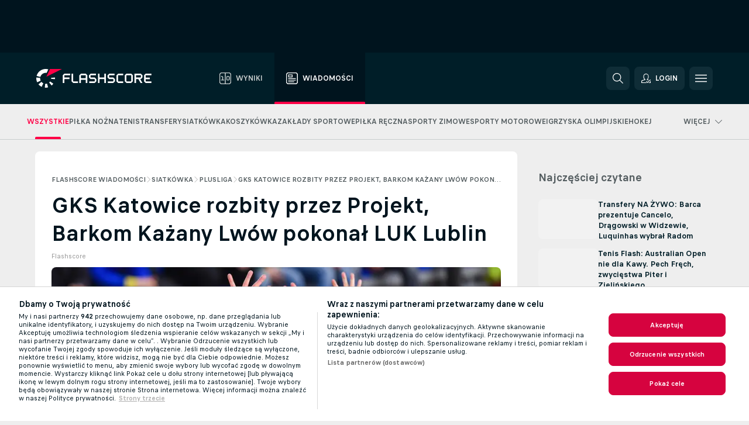

--- FILE ---
content_type: text/html; charset=UTF-8
request_url: https://www.flashscore.pl/wiadomosci/siatkowka-plusliga-gks-katowice-rozbity-przez-projekt-barkom-kazany-lwow-pokona-luk-lublin/A9FLQdhR/
body_size: 28609
content:
<!DOCTYPE html>
<html lang="pl">
    <head>
        <meta charset="utf-8">
        <title>GKS Katowice rozbity przez Projekt, Barkom Każany Lwów pokonał LUK Lublin | Flashscore.pl</title>
        <script defer src="https://cdn.cookielaw.org/scripttemplates/otSDKStub.js"
            type="text/javascript"
            charset="UTF-8"
            data-domain-script="5f4853cd-f556-4be1-bfd9-e03dfb6cf9f8" data-document-language="true"
        >
        </script>
<link rel="preconnect" href="https://3.ds.lsapp.eu/pq_graphql" crossorigin>
<link rel="preconnect" href="https://3.flashscore.ninja" crossorigin>
<link rel="preload" href="https://static.flashscore.com/res/font/LivesportFinderLatin-Regular_Static.woff2" as="font" type="font/woff2" crossorigin>
<link rel="preload" href="https://static.flashscore.com/res/font/LivesportFinderLatin-Bold_Static.woff2" as="font" type="font/woff2" crossorigin>
        <meta name="copyright" content="Copyright (c) 2006-2026 Livesport s.r.o.">
        <meta name="robots" content="index,follow" />
        <meta name="viewport" content="width=device-width, initial-scale=1">
	    <meta property="og:title" content="GKS Katowice rozbity przez Projekt, Barkom Każany Lwów pokonał LUK Lublin | Flashscore.pl">
	    <meta property="og:description" content="Siatkarze Projektu Warszawa nie okazali litości GieKSie w Katowicach, wygrywając mecz w trzech setach, zdecydowaną przewagą punktową. Większą niespodzianką był jednak piątkowy triumf Lwowa nad Lublinem.">
	    <meta property="og:type" content="article">
	    <meta property="og:url" content="/wiadomosci/siatkowka-plusliga-gks-katowice-rozbity-przez-projekt-barkom-kazany-lwow-pokona-luk-lublin/A9FLQdhR/">
	    <meta property="og:image" content="https://livesport-ott-images.ssl.cdn.cra.cz/r1200xfq60/08f8245b-2a1d-42d3-a29c-3fe7e9f2e716.jpeg">
	    <meta property="og:image:alt" content="GKS Katowice rozbity przez Projekt, Barkom Każany Lwów pokonał LUK Lublin">
	    <meta name="twitter:title" content="GKS Katowice rozbity przez Projekt, Barkom Każany Lwów pokonał LUK Lublin | Flashscore.pl">
	    <meta name="twitter:description" content="Siatkarze Projektu Warszawa nie okazali litości GieKSie w Katowicach, wygrywając mecz w trzech setach, zdecydowaną przewagą punktową. Większą niespodzianką był jednak piątkowy triumf Lwowa nad Lublinem.">
	    <meta name="twitter:card" content="summary_large_image"/>
	    <meta name="twitter:image" content="https://livesport-ott-images.ssl.cdn.cra.cz/r1200xfq60/08f8245b-2a1d-42d3-a29c-3fe7e9f2e716.jpeg">
	    <meta name="twitter:image:alt" content="GKS Katowice rozbity przez Projekt, Barkom Każany Lwów pokonał LUK Lublin">
            <link rel="shortcut icon" href="https://static.flashscore.com/res/_fs/image/4_favicons/_fs/favicon.ico?v=8">
            <link rel="apple-touch-icon" sizes="180x180" href="https://static.flashscore.com/res/_fs/image/4_favicons/_fs/touch-icon-180x180.png?v=8">
            <link rel="icon" type="image/png" sizes="32x32" href="https://static.flashscore.com/res/_fs/image/4_favicons/_fs/favicon-32x32.png?v=8">
            <link rel="icon" type="image/png" sizes="16x16" href="https://static.flashscore.com/res/_fs/image/4_favicons/_fs/favicon-16x16.png?v=8">
        <meta name="theme-color" content="#001e28">
        <meta name="apple-itunes-app" content="app-id=766443283">
            <meta name="google-site-verification" content="OjFPUZBHn6V1-c4re296la12EOdeuqD9tgKfrK3FRTE" />
<meta name="facebook-domain-verification" content="snpf6u84upt71iqivbsqw9p1fn7lfu" />

        <link rel="stylesheet" href="https://static.flashscore.com/res/_fs/build/LivesportFinderLatin.b5b9ae1.css">
        <link rel="stylesheet" href="https://static.flashscore.com/res/_fs/build/core.7243035.css">
        <link rel="stylesheet" href="https://static.flashscore.com/res/_fs/build/variables.5e5bd96.css">
        <link rel="stylesheet" href="https://static.flashscore.com/res/_fs/build/themes.5d70d14.css">
        <link rel="stylesheet" href="https://static.flashscore.com/res/_fs/build/common.dd5a8cc.css">
        <link rel="stylesheet" href="https://static.flashscore.com/res/_fs/build/components_shared.7255990.css">
        <link rel="stylesheet" href="https://static.flashscore.com/res/_fs/build/cookie.c9f0231.css">
        <link rel="stylesheet" href="https://static.flashscore.com/res/_fs/build/multiLang.e42395f.css">
        <link rel="stylesheet" href="https://static.flashscore.com/res/_fs/build/single_page_app_temp.344cf30.css">
        <link rel="stylesheet" href="https://static.flashscore.com/res/_fs/build/core_common.852f6a3.css">
        <link rel="stylesheet" href="https://static.flashscore.com/res/_fs/build/lsid.f9f1878.css">
        <link rel="stylesheet" href="https://static.flashscore.com/res/_fs/build/componentLibraryTheme2021.9e06a9c.css">
        <link rel="stylesheet" href="https://static.flashscore.com/res/_fs/build/live_header.1c38235.css">
        <link rel="stylesheet" href="https://static.flashscore.com/res/_fs/build/live_sections.ca5d2df.css">
        <link rel="stylesheet" href="https://static.flashscore.com/res/_fs/build/league_onboarding.205502f.css">
        <link rel="stylesheet" href="https://static.flashscore.com/res/_fs/build/live_footer.8dcd350.css">
        <link rel="stylesheet" href="https://static.flashscore.com/res/_fs/build/banner.41669f9.css">
        <link rel="stylesheet" href="https://static.flashscore.com/res/_fs/build/heading.7004033.css">
        <link rel="stylesheet" href="https://static.flashscore.com/res/_fs/build/rssnews.b0bfd58.css">
        <link rel="stylesheet" href="https://static.flashscore.com/res/_fs/build/fsnews.682e7d3.css">
        <link rel="stylesheet" href="https://static.flashscore.com/res/_fs/build/enetpulse_olympics.2f66c4f.css">
        <link rel="stylesheet" href="https://static.flashscore.com/res/styles/container.3.css">
        <link rel="stylesheet" href="https://static.flashscore.com/res/styles/container.0.css">
        <script type="text/javascript" src="/x/js/browsercompatibility_5.js"></script>
        <script type="text/javascript" defer src="/res/_fs/build/framework.3391317.js"></script>
        <script type="text/javascript" defer src="/x/js/core_3_2287000000.js"></script>
        <script type="text/javascript" defer src="/res/_fs/build/internalTools.5d41de3.js"></script>
        <script type="text/javascript" defer src="/res/_fs/build/legalAgeConfirmation.99d1ccb.js"></script>
        <script type="text/javascript" defer src="/res/_fs/build/initBannerHandler.8d75169.js"></script>
        <script type="text/javascript" defer src="/res/_fs/build/vendors.7f6471d.js"></script>
        <script type="text/javascript" defer src="/res/_fs/build/modules.321fc07.js"></script>
        <script type="text/javascript" defer src="/res/_fs/build/serviceStatusBox.187ba10.js"></script>
        <script type="text/javascript" defer src="/res/_fs/build/myLeaguesMenu.092938d.js"></script>
        <script type="text/javascript" defer src="/res/_fs/build/mainPageScripts.56d5944.js"></script>
        <script type="text/javascript" defer src="/res/_fs/build/leftMenuCategory.a614f2b.js"></script>
        <script type="text/javascript" defer src="/res/_fs/build/globalEvents.682df47.js"></script>
        <script type="text/javascript" defer src="/res/_fs/build/notifications.aa00c87.js"></script>
        <script type="text/javascript" defer src="/res/_fs/build/fsNewsArticleDetailClient.7e396e2.js"></script>
        <script type="text/javascript" defer src="/res/_fs/build/fsNewsMostReadClient.574fa06.js"></script>
        <script type="text/javascript" defer src="/res/_fs/build/fsNewsMenuClient.5d80034.js"></script>
        <script type="text/javascript" src="/x/js/translations-livetable.3.0b16c861.js"></script>
        <script type="text/javascript" src="/x/js/translations-headermenu.3.db942dcf.js"></script>
        <script type="text/javascript" src="/x/js/translations-headerpromobar.3.db74aa16.js"></script>
        <script type="text/javascript" src="/res/_fs/build/runtime.f67a825.js"></script>
        <script type="text/javascript" src="/res/_fs/build/constants.d8ac8f7.js"></script>
        <script type="text/javascript" src="/res/_fs/build/loader.b960755.js"></script>
        <script type="text/javascript" src="/res/_fs/build/myTeamsMenu.cc9f793.js"></script>
                <script>
        window.loggingServiceConfig = {"enable":true,"server":"https:\/\/logging-service.livesport.services\/","token":"Y3uhIv5Ges46mMdAZm53akso95sYOogk","percentage_of_sessions_to_log":1};
    </script>
    <script defer src="/res/_fs/build/frontendLogger.d1da8fc.js"></script>

        <script type="text/javascript">
            // <![CDATA[
                cjs.Api.loader.get('cjs').call(function(_cjs) {
                    _cjs.fromGlobalScope.initStaticPagesGamesNotification();
                    _cjs.bookmakerSettings = { bookmakersData: {"default":[{"main_bookmaker_id":"16","project_id":"3","geo_ip":"default","name":"bet365","premium_status_id":"1"},{"main_bookmaker_id":"163","project_id":"3","geo_ip":"default","name":"eFortuna.pl","premium_status_id":"2"}],"PL":[{"main_bookmaker_id":"165","project_id":"3","geo_ip":"PL","name":"STS.pl","premium_status_id":"1"},{"main_bookmaker_id":"163","project_id":"3","geo_ip":"PL","name":"eFortuna.pl","premium_status_id":"1"},{"main_bookmaker_id":"591","project_id":"3","geo_ip":"PL","name":"Superbet.pl","premium_status_id":"1"}],"NL":[{"main_bookmaker_id":"871","project_id":"3","geo_ip":"NL","name":"711","premium_status_id":"1"},{"main_bookmaker_id":"605","project_id":"3","geo_ip":"NL","name":"bet365.nl","premium_status_id":"1"}],"GB":[{"main_bookmaker_id":"16","project_id":"3","geo_ip":"GB","name":"bet365","premium_status_id":"1"},{"main_bookmaker_id":"707","project_id":"3","geo_ip":"GB","name":"BetMGM","premium_status_id":"1"},{"main_bookmaker_id":"21","project_id":"3","geo_ip":"GB","name":"Betfred","premium_status_id":"1"},{"main_bookmaker_id":"625","project_id":"3","geo_ip":"GB","name":"Unibetuk","premium_status_id":"1"},{"main_bookmaker_id":"26","project_id":"3","geo_ip":"GB","name":"Betway","premium_status_id":"1"},{"main_bookmaker_id":"841","project_id":"3","geo_ip":"GB","name":"Midnite","premium_status_id":"1"},{"main_bookmaker_id":"895","project_id":"3","geo_ip":"GB","name":"7Bet","premium_status_id":"1"},{"main_bookmaker_id":"28","project_id":"3","geo_ip":"GB","name":"Ladbrokes","premium_status_id":"1"}],"FR":[{"main_bookmaker_id":"141","project_id":"3","geo_ip":"FR","name":"Betclic.fr","premium_status_id":"1"},{"main_bookmaker_id":"264","project_id":"3","geo_ip":"FR","name":"Winamax","premium_status_id":"1"},{"main_bookmaker_id":"160","project_id":"3","geo_ip":"FR","name":"Unibet.fr","premium_status_id":"1"},{"main_bookmaker_id":"484","project_id":"3","geo_ip":"FR","name":"ParionsSport","premium_status_id":"1"},{"main_bookmaker_id":"905","project_id":"3","geo_ip":"FR","name":"Betsson.fr","premium_status_id":"1"}],"BE":[{"main_bookmaker_id":"619","project_id":"3","geo_ip":"BE","name":"Unibetbe","premium_status_id":"1"}],"GR":[{"main_bookmaker_id":"16","project_id":"3","geo_ip":"GR","name":"bet365","premium_status_id":"2"}],"DE":[{"main_bookmaker_id":"903","project_id":"3","geo_ip":"DE","name":"Winamax.de","premium_status_id":"1"},{"main_bookmaker_id":"759","project_id":"3","geo_ip":"DE","name":"Neobet","premium_status_id":"1"},{"main_bookmaker_id":"194","project_id":"3","geo_ip":"DE","name":"Oddset.de","premium_status_id":"1"},{"main_bookmaker_id":"2","project_id":"3","geo_ip":"DE","name":"bwin","premium_status_id":"1"},{"main_bookmaker_id":"16","project_id":"3","geo_ip":"DE","name":"bet365","premium_status_id":"1"}],"CZ":[{"main_bookmaker_id":"49","project_id":"3","geo_ip":"CZ","name":"Tipsport.cz","premium_status_id":"1"},{"main_bookmaker_id":"657","project_id":"3","geo_ip":"CZ","name":"Betano.cz","premium_status_id":"1"}],"US:USDC":[{"main_bookmaker_id":"851","project_id":"3","geo_ip":"US:USDC","name":"BetMGM.us","premium_status_id":"1"},{"main_bookmaker_id":"1133","project_id":"3","geo_ip":"US:USDC","name":"Fanduel","premium_status_id":"1"}],"US:USIA":[{"main_bookmaker_id":"549","project_id":"3","geo_ip":"US:USIA","name":"bet365.us","premium_status_id":"1"},{"main_bookmaker_id":"851","project_id":"3","geo_ip":"US:USIA","name":"BetMGM.us","premium_status_id":"1"},{"main_bookmaker_id":"1133","project_id":"3","geo_ip":"US:USIA","name":"Fanduel","premium_status_id":"1"}],"US:USIL":[{"main_bookmaker_id":"549","project_id":"3","geo_ip":"US:USIL","name":"bet365.us","premium_status_id":"1"},{"main_bookmaker_id":"851","project_id":"3","geo_ip":"US:USIL","name":"BetMGM.us","premium_status_id":"1"},{"main_bookmaker_id":"1133","project_id":"3","geo_ip":"US:USIL","name":"Fanduel","premium_status_id":"1"}],"US:USKS":[{"main_bookmaker_id":"549","project_id":"3","geo_ip":"US:USKS","name":"bet365.us","premium_status_id":"1"},{"main_bookmaker_id":"851","project_id":"3","geo_ip":"US:USKS","name":"BetMGM.us","premium_status_id":"1"},{"main_bookmaker_id":"1133","project_id":"3","geo_ip":"US:USKS","name":"Fanduel","premium_status_id":"1"}],"US:USKY":[{"main_bookmaker_id":"549","project_id":"3","geo_ip":"US:USKY","name":"bet365.us","premium_status_id":"1"},{"main_bookmaker_id":"851","project_id":"3","geo_ip":"US:USKY","name":"BetMGM.us","premium_status_id":"1"},{"main_bookmaker_id":"1133","project_id":"3","geo_ip":"US:USKY","name":"Fanduel","premium_status_id":"1"}],"US:USMS":[{"main_bookmaker_id":"851","project_id":"3","geo_ip":"US:USMS","name":"BetMGM.us","premium_status_id":"1"}],"US:USNC":[{"main_bookmaker_id":"549","project_id":"3","geo_ip":"US:USNC","name":"bet365.us","premium_status_id":"1"},{"main_bookmaker_id":"851","project_id":"3","geo_ip":"US:USNC","name":"BetMGM.us","premium_status_id":"1"},{"main_bookmaker_id":"1133","project_id":"3","geo_ip":"US:USNC","name":"Fanduel","premium_status_id":"1"}],"US:USNJ":[{"main_bookmaker_id":"549","project_id":"3","geo_ip":"US:USNJ","name":"bet365.us","premium_status_id":"1"},{"main_bookmaker_id":"851","project_id":"3","geo_ip":"US:USNJ","name":"BetMGM.us","premium_status_id":"1"},{"main_bookmaker_id":"1133","project_id":"3","geo_ip":"US:USNJ","name":"Fanduel","premium_status_id":"1"}],"US:USNV":[{"main_bookmaker_id":"851","project_id":"3","geo_ip":"US:USNV","name":"BetMGM.us","premium_status_id":"1"}],"US:USNY":[{"main_bookmaker_id":"851","project_id":"3","geo_ip":"US:USNY","name":"BetMGM.us","premium_status_id":"1"},{"main_bookmaker_id":"1133","project_id":"3","geo_ip":"US:USNY","name":"Fanduel","premium_status_id":"1"}],"US:USOH":[{"main_bookmaker_id":"549","project_id":"3","geo_ip":"US:USOH","name":"bet365.us","premium_status_id":"1"},{"main_bookmaker_id":"851","project_id":"3","geo_ip":"US:USOH","name":"BetMGM.us","premium_status_id":"1"},{"main_bookmaker_id":"1133","project_id":"3","geo_ip":"US:USOH","name":"Fanduel","premium_status_id":"1"}],"US:USTN":[{"main_bookmaker_id":"549","project_id":"3","geo_ip":"US:USTN","name":"bet365.us","premium_status_id":"1"},{"main_bookmaker_id":"851","project_id":"3","geo_ip":"US:USTN","name":"BetMGM.us","premium_status_id":"1"},{"main_bookmaker_id":"1133","project_id":"3","geo_ip":"US:USTN","name":"Fanduel","premium_status_id":"1"}],"US:USVT":[{"main_bookmaker_id":"851","project_id":"3","geo_ip":"US:USVT","name":"BetMGM.us","premium_status_id":"1"},{"main_bookmaker_id":"1133","project_id":"3","geo_ip":"US:USVT","name":"Fanduel","premium_status_id":"1"}],"US:USWY":[{"main_bookmaker_id":"851","project_id":"3","geo_ip":"US:USWY","name":"BetMGM.us","premium_status_id":"1"},{"main_bookmaker_id":"1133","project_id":"3","geo_ip":"US:USWY","name":"Fanduel","premium_status_id":"1"}],"US:USIN":[{"main_bookmaker_id":"549","project_id":"3","geo_ip":"US:USIN","name":"bet365.us","premium_status_id":"1"},{"main_bookmaker_id":"851","project_id":"3","geo_ip":"US:USIN","name":"BetMGM.us","premium_status_id":"1"},{"main_bookmaker_id":"1133","project_id":"3","geo_ip":"US:USIN","name":"Fanduel","premium_status_id":"1"}],"US:USVA":[{"main_bookmaker_id":"549","project_id":"3","geo_ip":"US:USVA","name":"bet365.us","premium_status_id":"1"},{"main_bookmaker_id":"851","project_id":"3","geo_ip":"US:USVA","name":"BetMGM.us","premium_status_id":"1"},{"main_bookmaker_id":"1133","project_id":"3","geo_ip":"US:USVA","name":"Fanduel","premium_status_id":"1"}],"US:USWV":[{"main_bookmaker_id":"851","project_id":"3","geo_ip":"US:USWV","name":"BetMGM.us","premium_status_id":"1"},{"main_bookmaker_id":"1133","project_id":"3","geo_ip":"US:USWV","name":"Fanduel","premium_status_id":"1"}],"HR":[],"TR":[{"main_bookmaker_id":"16","project_id":"3","geo_ip":"TR","name":"bet365","premium_status_id":"2"}]} };
                });
		                    var dataLayer = dataLayer || [];

		function otAfterCallback() {
		    window.setTimeout(() => {
		        try {
		            if (!window.hasOTAfterCallbackProceeded) {
		                dataLayer.push({event:'gdpr_consent',user_consent:'agree'});
		                document.dispatchEvent(new Event('onetrust'));
		            }
		        } catch(e) {
		            console.error(e);
		        }
		        window.hasOTAfterCallbackProceeded = true;
		    }, 0);
		};

		function otCallback() {
		    document.dispatchEvent(new Event("oneTrustLoaded"));
		    window.oneTrustLoaded = true;

		    if (typeof cjs === 'undefined') {
		        return;
		    }

		    if (!window.hasOTCallbackProceeded) {
		        cjs.Api.loader.get('cjs').call(function(_cjs) {
		            _cjs.Api.loader.get('onetrust').fulfill(cb => { cb() });
		        });
		    }

		    window.hasOTCallbackProceeded = true;
		};

		function OptanonWrapper() {
		    dataLayer.push({event:"OneTrustGroupsUpdated"});
		    try {
		        if (typeof __tcfapi === "function") {
		            __tcfapi("getTCData",2,(e) => {
		                if (e !== null) {
		                    otCallback();
		                    if (e.eventStatus === 'useractioncomplete' || e.eventStatus === 'tcloaded') {
		                        otAfterCallback();
		                    };
		                };
		            });
		        } else if (typeof OneTrust === "object") {
		            otCallback();
		            if (!OneTrust.IsAlertBoxClosed()) {
		                OneTrust.OnConsentChanged(() => otAfterCallback());
		            }
		        } else {
		            otCallback();
		        }
		    } catch(e) {
		        console.error(e);
		    }
		};
            // ]]>
        </script>
    </head>
<body class="responsive background-add-off brand--flashscore  _fs flat pid_3 mgc hasFsNews  header-fan fsNewsPage fsNewsPage--detail twoLineLayout  light-bg-1 v3 bg3" itemscope itemtype="http://schema.org/WebPage" data-analytics-page-type="news_article">
<div class="otPlaceholder otPlaceholder--hidden">
    <div class="skOT skOT--ot">
        <div class="skOT__co">
            <div class="skOT__ti"></div>
            <div class="skOT__te"></div>
            <div class="skOT__te"></div>
            <div class="skOT__te"></div>
            <div class="skOT__te"></div>
        </div>
        <div class="skOT__co">
            <div class="skOT__ti"></div>
            <div class="skOT__te"></div>
            <div class="skOT__te"></div>
            <div class="skOT__te"></div>
        </div>
    </div>
</div>
<script type="text/javascript">
    if(!document.cookie.match(/^(.*;)?\s*OptanonAlertBoxClosed\s*=\s*[^;]+(.*)?$/) && !window.localStorage.getItem("onetrust_placeholder")){
        document.getElementsByClassName("otPlaceholder")[0].classList.remove("otPlaceholder--hidden");
    }

    document.addEventListener("click", function (e) {

        var element = e.target.parentNode;
    if(element === document) element = document.body;

        if (element !== null && (element.classList.contains("ot-button-group") ||
                (element.classList.contains("ot-btn-subcntr")) ||
                (element.classList.contains("ot-btn-container")) ||
                (element.id === "onetrust-button-group") ||
                (element.id === "onetrust-close-btn-container") ||
                (element.id === "ot-pc-content") ||
                (e.target.closest(".otPlaceholder")))

        )  {
            window.localStorage.setItem("onetrust_placeholder", 1);
            document.getElementsByClassName("otPlaceholder")[0].classList.add("otPlaceholder--hidden");
        }
    }, false);

</script>
<script type="text/javascript">
    const defaultTheme = "";
    const usersTheme = window.localStorage.getItem("theme");
    if(!usersTheme && defaultTheme) {
        cjs.Api.darkModeLocal.setDarkThemeAsDefault();
    }

    cjs.Api.darkModeLocal.setThemeClass()
</script>

<div id="zoneContainer-fsnews_background" data-zone-group="fsnews_background"></div>
<div class="seoAdWrapper"><div class="seoTop seoTopHidden" style="display: none;">
    <div class="seoTop__content">
    </div>
</div>

<script>
    cjs.Api.localLsid.beforeLoad((isLoggedIn) => {
        if (isLoggedIn) {
            const seoTopElement = document.getElementsByClassName('seoTop')[0];
            seoTopElement.style.display = 'none';
            seoTopElement.classList.add('seoTopHidden');
            document.body.classList.add('isLoggedIn');
            document.body.classList.remove('seoTopWrapperHidden');
        }
    });
</script>

<div id="zoneContainer-fsnews_top_detail" data-zone-group="fsnews_top_detail"></div>

<div id="zoneContainer-fsnews_responsive_fixed_bottom_detail" data-zone-group="fsnews_responsive_fixed_bottom_detail"></div>
</div>
<header class="header">
    <img src="https://static.flashscore.com/res/_fs/image/2_others/bg.png" alt="" fetchpriority="high" class="header__bg">
    <div class="header__content">
        <a class="header__logoWrapper" href="/">
            <svg class="header__logo" preserveAspectRatio="xMinYMid meet" enable-background="new 0 0 615 100" height="100" viewBox="0 0 615 100" width="615" xmlns="http://www.w3.org/2000/svg"><g clip-rule="evenodd" fill-rule="evenodd"><g fill="#fff"><path d="m180.8 24.9h-29.3c-.9 0-1.8.4-2.4 1l-6.6 6.6c-.6.6-1 1.5-1 2.4v39.6c0 .2.2.3.3.3h7.9c.2 0 .3-.2.3-.3v-18.6c0-1 .8-1.7 1.7-1.7h25.5c.2 0 .3-.2.3-.3v-7.9c0-.2-.2-.3-.3-.3h-25.5c-1 0-1.7-.8-1.7-1.7v-8.6c0-1 .8-1.7 1.7-1.7h29c.2 0 .3-.2.3-.3v-7.9c.1-.5 0-.6-.2-.6"/><path d="m264.4 47.3c0 1-.8 1.7-1.7 1.7h-22.4c-1 0-1.7-.8-1.7-1.7v-12.1c0-1 .8-1.7 1.7-1.7h22.4c1 0 1.7.8 1.7 1.7zm7.6-14.8-6.6-6.6c-.6-.6-1.5-1-2.4-1h-23c-.9 0-1.8.4-2.4 1l-6.6 6.6c-.6.6-1 1.5-1 2.4v39.6c0 .2.2.3.3.3h7.9c.2 0 .3-.2.3-.3v-15.2c0-1 .8-1.7 1.7-1.7h22.4c1 0 1.7.8 1.7 1.7v15.2c0 .2.2.3.3.3h7.9c.2 0 .3-.2.3-.3v-39.6c.2-.9-.2-1.8-.8-2.4z"/><path d="m222.4 74.8h-24.1c-.9 0-1.8-.4-2.4-1l-6.6-6.6c-.6-.6-1-1.5-1-2.4v-39.6c0-.2.2-.3.3-.3h7.9c.2 0 .3.2.3.3v39.3c0 1 .8 1.7 1.7 1.7h23.8c.2 0 .3.2.3.3v7.9c.1.3 0 .4-.2.4"/><path d="m319.8 53.1-6.6-6.6c-.6-.6-1.5-1-2.4-1h-19.2c-1 0-1.7-.8-1.7-1.7v-8.6c0-1 .8-1.7 1.7-1.7h27.2c.2 0 .3-.2.3-.3v-7.9c0-.2-.2-.3-.3-.3h-27.5c-.9 0-1.8.4-2.4 1l-6.6 6.6c-.6.6-1 1.5-1 2.4v9.2c0 .9.4 1.8 1 2.4l6.6 6.6c.6.6 1.5 1 2.4 1h19.2c1 0 1.7.8 1.7 1.7v8.6c0 1-.8 1.7-1.7 1.7h-27.2c-.2 0-.3.2-.3.3v7.9c0 .2.2.3.3.3h27.5c.9 0 1.8-.4 2.4-1l6.6-6.6c.6-.6 1-1.5 1-2.4v-9.2c0-.8-.3-1.7-1-2.4"/><path d="m419 53.1-6.6-6.6c-.6-.6-1.5-1-2.4-1h-19.2c-.9 0-1.7-.8-1.7-1.7v-8.6c0-1 .8-1.7 1.7-1.7h27.2c.2 0 .3-.2.3-.3v-7.9c0-.2-.2-.3-.3-.3h-27.5c-.9 0-1.8.4-2.4 1l-6.6 6.6c-.6.6-1 1.5-1 2.4v9.2c0 .9.4 1.8 1 2.4l6.6 6.6c.6.6 1.5 1 2.4 1h19.2c1 0 1.7.8 1.7 1.7v8.6c0 1-.8 1.7-1.7 1.7h-27.2c-.2 0-.3.2-.3.3v7.9c0 .2.2.3.3.3h27.5c.9 0 1.8-.4 2.4-1l6.6-6.6c.6-.6 1-1.5 1-2.4v-9.2c0-.8-.4-1.7-1-2.4"/><path d="m436.8 35.2c0-1 .8-1.7 1.7-1.7h25.5c.2 0 .3-.2.3-.3v-7.9c0-.2-.2-.3-.3-.3h-25.8c-.9 0-1.8.4-2.4 1l-6.6 6.6c-.6.6-1 1.5-1 2.4v29.9c0 .9.4 1.8 1 2.4l6.6 6.6c.6.6 1.5 1 2.4 1h25.8c.2 0 .3-.2.3-.3v-7.9c0-.2-.2-.3-.3-.3h-25.5c-1 0-1.7-.8-1.7-1.7z"/><path d="m507.1 64.5c0 1-.8 1.7-1.7 1.7h-22.4c-1 0-1.7-.8-1.7-1.7v-29.3c0-1 .8-1.7 1.7-1.7h22.4c1 0 1.7.8 1.7 1.7zm7.6-32-6.6-6.6c-.6-.6-1.5-1-2.4-1h-23c-.9 0-1.8.4-2.4 1l-6.6 6.6c-.6.6-1 1.5-1 2.4v29.9c0 .9.4 1.8 1 2.4l6.6 6.6c.6.6 1.5 1 2.4 1h23c.9 0 1.8-.4 2.4-1l6.6-6.6c.6-.6 1-1.5 1-2.4v-29.9c0-.9-.3-1.8-1-2.4z"/><path d="m371.8 24.9h-7.9c-.2 0-.3.2-.3.3v18.6c0 1-.8 1.7-1.7 1.7h-22.4c-1 0-1.7-.8-1.7-1.7v-18.6c0-.2-.2-.3-.3-.3h-7.9c-.2 0-.3.2-.3.3v49.3c0 .2.2.3.3.3h7.9c.2 0 .3-.2.3-.3v-18.6c0-1 .8-1.7 1.7-1.7h22.4c1 0 1.7.8 1.7 1.7v18.6c0 .2.2.3.3.3h7.9c.2 0 .3-.2.3-.3v-49.3c0-.2-.1-.3-.3-.3"/><path d="m558.4 43.8c0 1-.8 1.7-1.7 1.7h-22.4c-.9 0-1.7-.8-1.7-1.7v-8.6c0-.9.8-1.7 1.7-1.7h22.4c1 0 1.7.8 1.7 1.7zm8.6-8.9c0-.9-.4-1.8-1-2.4l-6.5-6.6c-.6-.6-1.5-1-2.4-1h-32.8c-.2 0-.3.2-.3.3v49.3c0 .2.2.3.3.3h7.9c.2 0 .3-.2.3-.3v-18.6c0-.9.7-1.6 1.6-1.7h11.1l11.9 20.7h9.9l-11.9-20.7h1.9c.9 0 1.8-.4 2.4-1l6.5-6.6c.6-.6 1-1.5 1-2.4v-9.3z"/><path d="m585.7 33.5h28.9c.2 0 .3-.2.3-.3v-7.9c0-.2-.2-.3-.3-.3h-29.2c-.9 0-1.8.4-2.4 1l-6.6 6.6c-.6.6-1 1.5-1 2.4v29.9c0 .9.4 1.8 1 2.4l6.6 6.6c.6.6 1.5 1 2.4 1h29.2c.2 0 .3-.2.3-.3v-7.9c0-.2-.2-.3-.3-.3h-28.9c-1 0-1.7-.8-1.7-1.7v-8.6c0-1 .8-1.7 1.7-1.7h20.3c.2 0 .3-.2.3-.3v-7.9c0-.2-.2-.3-.3-.3h-20.3c-1 0-1.7-.8-1.7-1.7v-8.6c0-1.4.7-2.1 1.7-2.1"/><path d="m21.1 55.1c-.5-2.6-.6-5.1-.3-7.6l-20.6-1.9c-.4 4.3-.2 8.6.6 13s2.1 8.6 3.9 12.5l18.7-8.7c-1-2.3-1.8-4.7-2.3-7.3"/><path d="m27.6 68.8-15.9 13.3c4.7 5.6 10.6 10.1 17.2 13.2l8.7-18.7c-3.8-1.9-7.3-4.5-10-7.8"/><path d="m55.1 78.9c-2.6.5-5.2.6-7.6.3l-1.8 20.6c4.3.4 8.6.2 13-.6 1.4-.3 2.9-.6 4.3-.9l-5.4-20c-.8.2-1.7.4-2.5.6"/><path d="m44.9 21.1c3.5-.6 7.1-.6 10.4 0l8.9-19.1c-7.2-2.1-15-2.7-22.9-1.3-19.7 3.5-34.7 18.2-39.6 36.4l20 5.4c2.9-10.7 11.6-19.3 23.2-21.4"/><path d="m68.8 72.5 13.3 15.8c3.3-2.8 6.3-6.1 8.8-9.6l-16.9-11.9c-1.5 2.1-3.2 4-5.2 5.7"/><path d="m99.8 45.6-20.6 1.8c.2 1.7.2 3.4 0 5.1l20.6 1.8c.3-2.8.3-5.7 0-8.7"/></g><path d="m73.3 0-19.2 41.3 83.1-41.3z" fill="#ff0046"/></g></svg>
        </a>
            <div class="header__items">
                <a href="/" class="header__item">
                    <svg class="header__itemIcon">
                        <use xlink:href="/res/_fs/image/13_symbols/sport.svg#live-table"></use>
                    </svg>
                    <div class="header__itemText" data-tag="">
                        Wyniki
                    </div>
                </a>
                <a href="/wiadomosci/" class="header__item--active header__item">
                    <svg class="header__itemIcon">
                        <use xlink:href="/res/_fs/image/13_symbols/bottom-nav.svg#news"></use>
                    </svg>
                    <div class="header__itemText">
                        Wiadomości
                    </div>
                </a>
            </div>
            <a id="bonus-comparison-gift" href="#" class="header__block header__block--gift">
                <div class="header__button header__button">
                    <svg class="header__icon header__icon">
                        <use xlink:href="/res/_fs/image/13_symbols/action.svg?serial=1740#gift"></use>
                    </svg>
                </div>
            </a>
            <script>
                cjs.Api.loader.get("geoIpResolver").call((geoIp) => {
                    const geoUrls = {"PL":"/zaklady/bonusy-bukmacherskie/"};
                    if (geoUrls[geoIp]) {
                        const link = document.getElementById("bonus-comparison-gift");
                        link.setAttribute("href", geoUrls[geoIp]);
                        link.classList.add("isVisible");
                    }
                });
            </script>
            <div id="searchWindow" class="header__block header__block--search">
                <div role="button" class="header__button">
                    <svg class="header__icon header__icon--search">
                        <use xlink:href="/res/_fs/image/13_symbols/action.svg?serial=1740#search"></use>
                    </svg>
                </div>
            </div>
            <div id="header__block--user-menu" class="header__block header__block--user">
                <script>
                    cjs.Api.localLsid.beforeLoad((isLoggedIn, name) => {
                        document.write('' +
                                '<div id="user-menu" role="button" class="header__button header__button--user">' +
                                '<svg class="header__icon header__icon--user">' +
                                '<use xlink:href="' + ("/res/_fs/image/13_symbols/action.svg?serial=1740#user-logged-in") + '"/>' +
                                '</svg>' +
                                (isLoggedIn
                                        ? '<span class="header__text header__text--user header__text--loggedIn">' + name + '</span>'
                                        : '<span class="header__text header__text--user">Login</span>') +
                                '</div>');
                    });
                </script>
            </div>
        <div id="hamburger-menu"  class="header__block header__block--menu">
            <div role="button" class="header__button">
                <svg class="header__icon header__icon--menu">
                    <use xlink:href="/res/_fs/image/13_symbols/action.svg?serial=1740#menu"></use>
                </svg>
            </div>
        </div>
            <script defer type="text/javascript" src="/res/_fs/build/autotrack.ff73da9.js"></script>
        <script defer type="text/javascript" src="/res/_fs/build/loginClient.4e3c2d0.js"></script>
        <script defer type="text/javascript" src="/res/_fs/build/headerMenu.dfbd17f.js"></script>
        <script defer type="text/javascript" src="/res/_fs/build/bonusComparisonGift.9f4e902.js"></script>
        <script type="text/javascript">
            window.headerMenuEnvironment = {"lsidEnabled":true,"langBoxEnabled":false,"langBoxData":[],"langBoxDataByGeoIps":{"US":{"shortName":"en-usa","fullName":"English","localLangName":"United States","list":[]},"BR":{"shortName":"pt-br","fullName":"Português (Brasil)","localLangName":"Português (Brasil)","list":[]},"FR":{"shortName":"fr","fullName":"Français","localLangName":"France","list":[]},"IN":{"shortName":"en-india","fullName":"English","localLangName":"India","list":[{"id":261,"projectId":3,"shortName":"hi","url":"\/hi\/","localLang":"हिंदी","localLangName":"Hindi","onclickUrl":"hi"},{"id":262,"projectId":3,"shortName":"bn","url":"\/bn\/","localLang":"বাংলা","localLangName":"Bengali","onclickUrl":"bn"},{"id":265,"projectId":3,"shortName":"te","url":"\/te\/","localLang":"తెలుగు","localLangName":"Telugu","onclickUrl":"te"},{"id":263,"projectId":3,"shortName":"ta","url":"\/ta\/","localLang":"தமிழ்","localLangName":"Tamil","onclickUrl":"ta"},{"id":264,"projectId":3,"shortName":"kn","url":"\/kn\/","localLang":"ಕನ್ನಡ","localLangName":"Kannada","onclickUrl":"kn"}]},"PL":{"shortName":"pl","fullName":"Polski","localLangName":"Polska","list":[]}}};
            window.isFlashfootball = false;
            window.isDetail = false;
            window.mobileBannerConfig = null;
        </script>
    </div>
        <div id="legalAgeContainer"></div>
        <script defer type="text/javascript" src="/res/_fs/build/legalAgeConfirmation.99d1ccb.js"></script>
</header>
    <script type="text/javascript">
        cjs.defaultTopLeagues = ["6_100_SW9D1eZo","6_128_Mg9H0Flh","6_200_zcDLaZ3b","6_8_0UPxbDYA","6_106_boA2KUSu","6_8_pUAv7KCe","1_1_8bP2bXmH","1_198_dYlOSQOD","1_6_xGrwqq16","1_6_KQMVOQ0g","1_6_ClDjv3V5","1_77_KIShoMk3","1_81_W6BOzpK2","1_98_COuk57Ci","1_154_Qo6off6p","1_154_lrMHUHDc","1_154_r5LLTyT3","1_176_QVmLl54o","1_8_lvUBR5F8","1_6_A9yxE9Ke","1_6_GfRbsVWM","2_9011_tItR6sEf","2_9011_nZi4fKds","2_9011_65k5lHxU","2_9012_Sd2Q088D","2_9012_hl1W8RZs","2_9012_6g0xhggi","2_9011_MP4jLdJh","2_9012_0G3fKGYb","3_6_naL1J006","3_6_fT0n14Vt","3_6_YJaj0Opm","3_77_nD0vn2bU","3_98_h2HoKRSi","3_154_rTyNspSG","3_176_0fiHAulF","3_191_MLmY2yB1","3_200_IBmris38","3_154_WWDpewvf","3_8_OQpzcCnS","3_6_nVvz91uS","3_154_Wd7eJcwj","4_62_QR1GYbvD","4_6_Cnt5FMOg","4_76_CnmCUGyG","4_81_nVp0wiqd","4_154_0Ija0Ej9","4_181_ObxFt3lm","4_200_G2Op923t","4_8_SCGVmKHb","4_154_Wl17PM6a","4_6_63di6Zed","5_47_MZFZnvX4","5_200_rJVAIaHo","5_6_ClosTMJi","7_6_KK4FaFV3","7_6_nNlLsRUr","7_77_rBi9iqU7","7_81_Mmsc26yL","7_154_KYqn82b7","7_176_nVpEwOrl","7_8_zkpajjvm","7_154_UuclfXZB","7_154_UHa73g51","19_24_ETdxjU8a","19_198_QRQyQVpP","19_8_EHbj07Ys","19_8_rNL5LJER","8_198_za7D2lO5","8_6_G8FL0ShI","8_6_faEPan8O","8_77_SzD3Lkgt","8_8_Stv0V7h5","8_8_nmjJVR7B","9_76_WxHfCw7j","9_181_UJRjmLT9","9_8_CrHenuqG","9_8_hbCfpabM","9_182_Ywy81Djb","10_76_nLBbqJDS","10_181_jacSiHjd","10_8_8K9IG0Td","12_6_6ecm9Xlr","12_6_CvPuKVY0","12_98_nm8RF0ON","12_154_6gMiRHVj","12_154_jNqF318i","12_154_4QmJ2LNc","12_8_hjY9yg16","12_8_Sp51ptwk","11_6_MFZy7Eom","11_6_tMoe7Y0g","11_154_b3NnIWpC","11_8_UwAwNo2E","11_3_rZBAZLMT","11_3_Kr4UBrQ3","14_6_2RABlYFn","14_8_jXzWoWa5","14_8_KGO4pUqO","14_8_0SwtclaU","14_8_U7TfIXUu","14_197_8bSbHipn","14_8_hGLC5Bah","14_8_W6KG4VEb","14_8_hxHR9kGl","14_8_byRjyCJO","15_8_GS36K259","15_197_MRDsXMKF","15_8_42FbPIs2","15_8_Mmkx9baa","13_8_xjQ9xGBl","13_8_OG7nzYAD","13_8_AkPEBy3K","13_8_2i0B6Zul","13_93_KfDQ6H86","13_8_KhWRqihE","17_8064_pSDwFmA2","17_8065_YwouxX6p","18_24_OICsE7P8","18_24_lnHbQKrJ","18_24_A9VciAso","18_24_GYMw4gKo","26_8_ruJ9pBzd","25_9995_EJ1XGOEs","25_9996_Oj29TrUm","22_8_f7ITstK5","22_6_CtMYh31I","23_8150_v5mY2VHL","23_8150_0WT9Phuh","23_8150_nqOdP4Wh","23_8150_CrmQoWqj","23_8150_WQvE7HHH","23_8150_buZKLqDG","23_8150_4K0lj5hO","23_8150_2N8xUvQK","23_8150_YVEWtJhI","30_76_xKNhAJXb","30_76_viM3lKQ8","30_76_p6fbtlPC","30_8_b3e31ohC","24_8_ttMTnaKq","24_8_z3LXoJZk","24_8_vXupZVde","24_8_z3VAZkC1","24_8_8xWQf8rq","24_8_nTUUgSck","34_7300_EcSVXVwf","34_7300_lptFeFBL","34_7300_ABz7kU4b","35_197_biXWRQSN","35_197_j3ZUJ1y7","35_197_lptXr60I","35_197_KbeZZGu8","35_197_vmEZ5XXJ","36_7402_8CN3d6SA","36_7404_zF9M0iH9","42_93_2mjPD8xq","42_5_tfrUHIzn","42_5_WK02yCWs","42_8_zmOsQ2kA"];
    </script>
<div id="fsNewsMenu" class="topMenuSpecific"><div class="wcl-navigation_g4VK4 wclNavigation wclNavigation--news" data-testid="wcl-navigation"><div class="wcl-major_ARa-d"><a href="/wiadomosci/" class="wcl-item_okxn- wcl-first_T9fFW wcl-active_x0pgD" data-testid="wcl-navigationItem" data-active="true"><span class="wcl-text_moY9t">Wszystkie</span></a><a href="/wiadomosci/pilka-nozna/" class="wcl-item_okxn-" data-testid="wcl-navigationItem" data-active="false"><span class="wcl-text_moY9t">Piłka nożna</span></a><a href="/wiadomosci/tenis/" class="wcl-item_okxn-" data-testid="wcl-navigationItem" data-active="false"><span class="wcl-text_moY9t">Tenis</span></a><a href="/wiadomosci/transfery/IHaVi5QkWSzc94ws/" class="wcl-item_okxn-" data-testid="wcl-navigationItem" data-active="false"><span class="wcl-text_moY9t">Transfery</span></a><a href="/wiadomosci/siatkowka/" class="wcl-item_okxn-" data-testid="wcl-navigationItem" data-active="false"><span class="wcl-text_moY9t">Siatkówka</span></a><a href="/wiadomosci/koszykowka/" class="wcl-item_okxn-" data-testid="wcl-navigationItem" data-active="false"><span class="wcl-text_moY9t">Koszykówka</span></a><a href="/wiadomosci/zak-ady-sportowe/jglIC5zBWSzc94ws/" class="wcl-item_okxn-" data-testid="wcl-navigationItem" data-active="false"><span class="wcl-text_moY9t">Zakłady sportowe</span></a><a href="/wiadomosci/pilka-reczna/" class="wcl-item_okxn-" data-testid="wcl-navigationItem" data-active="false"><span class="wcl-text_moY9t">Piłka ręczna</span></a><a href="/wiadomosci/sporty-zimowe/" class="wcl-item_okxn-" data-testid="wcl-navigationItem" data-active="false"><span class="wcl-text_moY9t">Sporty zimowe</span></a><a href="/wiadomosci/spoty-motorowe/" class="wcl-item_okxn-" data-testid="wcl-navigationItem" data-active="false"><span class="wcl-text_moY9t">Sporty motorowe</span></a><a href="/wiadomosci/igrzyska-olimpijskie/hGwNd9VqWSzc94ws/" class="wcl-item_okxn-" data-testid="wcl-navigationItem" data-active="false"><span class="wcl-text_moY9t">Igrzyska Olimpijskie</span></a><a href="/wiadomosci/hokej/" class="wcl-item_okxn-" data-testid="wcl-navigationItem" data-active="false"><span class="wcl-text_moY9t">Hokej</span></a><a href="/wiadomosci/pko-bp-ekstraklasa/lrMHUHDcCdnS0XT8/" class="wcl-item_okxn-" data-testid="wcl-navigationItem" data-active="false"><span class="wcl-text_moY9t">Ekstraklasa</span></a></div><button type="button" class="wcl-item_okxn- wcl-expandable_r-ihZ" data-testid="wcl-navigationItem" data-active="false"><svg fill="currentColor" viewBox="0 0 20 20" data-testid="wcl-icon-action-navigation-arrow-up" class="wcl-icon_WGKvC wcl-icon_szkw5 wcl-sportIcon_r2ZYz" width="18" height="18"><path fill-rule="evenodd" class="action-navigation-arrow-up" d="M.98 15 10 5.97 19.02 15l.98-.98-10-10-10 10 .98.98Z"></path></svg><span class="wcl-text_moY9t">Więcej</span><svg fill="currentColor" viewBox="0 0 20 20" data-testid="wcl-icon-action-navigation-arrow-down" class="wcl-icon_WGKvC wcl-icon_szkw5 wcl-arrowIcon_-AcPK" width="12" height="12"><path fill-rule="evenodd" class="action-navigation-arrow-down" d="M19.02 5 10 14.03.98 5 0 5.98l10 10 10-10-.98-.98Z"></path></svg></button></div></div>
<script type="text/javascript">window.fsNewsMenuData = {"data":{"menu":[{"name":"TRANS_FSNEWS_ALL","url":"\/wiadomosci\/","entityId":"all","entityType":"all","isActive":true},{"name":"Piłka nożna","url":"\/wiadomosci\/pilka-nozna\/","entityId":"SW9D1eZo","entityType":"sport","isActive":false},{"name":"Tenis","url":"\/wiadomosci\/tenis\/","entityId":"Mg9H0Flh","entityType":"sport","isActive":false},{"name":"Transfery","url":"\/wiadomosci\/transfery\/IHaVi5QkWSzc94ws\/","entityId":"IHaVi5Qk","entityType":"tag","isActive":false},{"name":"Siatkówka","url":"\/wiadomosci\/siatkowka\/","entityId":"nwPDBpVc","entityType":"sport","isActive":false},{"name":"Koszykówka","url":"\/wiadomosci\/koszykowka\/","entityId":"zcDLaZ3b","entityType":"sport","isActive":false},{"name":"Zakłady sportowe","url":"\/wiadomosci\/zak-ady-sportowe\/jglIC5zBWSzc94ws\/","entityId":"jglIC5zB","entityType":"tag","isActive":false},{"name":"Piłka ręczna","url":"\/wiadomosci\/pilka-reczna\/","entityId":"EcZwBi3N","entityType":"sport","isActive":false},{"name":"Sporty zimowe","url":"\/wiadomosci\/sporty-zimowe\/","entityId":"ldf3Tm7k","entityType":"sport","isActive":false},{"name":"Sporty motorowe","url":"\/wiadomosci\/spoty-motorowe\/","entityId":"nypUMTq3","entityType":"sport","isActive":false},{"name":"Igrzyska Olimpijskie","url":"\/wiadomosci\/igrzyska-olimpijskie\/hGwNd9VqWSzc94ws\/","entityId":"hGwNd9Vq","entityType":"tag","isActive":false},{"name":"Hokej","url":"\/wiadomosci\/hokej\/","entityId":"IL2QbgJ4","entityType":"sport","isActive":false},{"name":"Ekstraklasa","url":"\/wiadomosci\/pko-bp-ekstraklasa\/lrMHUHDcCdnS0XT8\/","entityId":"lrMHUHDc","entityType":"tournament_template","isActive":false},{"name":"Lekkoatletyka","url":"\/wiadomosci\/lekka-atletyka\/","entityId":"0QIlt8pi","entityType":"sport","isActive":false},{"name":"Kolarstwo","url":"\/wiadomosci\/kolarstwo-szosowe\/","entityId":"8nQ2VTTL","entityType":"sport","isActive":false},{"name":"Sporty walki","url":"\/wiadomosci\/sporty-walki\/ldIVc1noWSzc94ws\/","entityId":"ldIVc1no","entityType":"tag","isActive":false},{"name":"Golf","url":"\/wiadomosci\/golf\/","entityId":"EkWXj6U9","entityType":"sport","isActive":false}]},"translations":{"TRANS_DETAIL_NEWS_TIME_HOURS":"%s godz. temu","TRANS_DETAIL_NEWS_TIME_MINUTES":"%s min. temu","TRANS_DETAIL_NEWS_TIME_YESTERDAY":"Wczoraj","TRANS_FSNEWS_ARTICLES":"Artykuły","TRANS_FSNEWS_COMMERCIAL_LABEL":"Artykuł sponsorowany","TRANS_FSNEWS_LAST_UPDATE":"Zaktualizowany","TRANS_LEGAL_AGE_BANNER_AGREE":"Ik ben 24 en ouder","TRANS_LEGAL_AGE_BANNER_DESCRIPTION":"Wil je kansspeladvertenties weergeven? Help ons je leeftijd te verifiëren door een eerlijk antwoord te geven. Door 24 jaar en ouder te selecteren bevestig je dat je advertenties voor kansspelen wilt weergeven, dat je je bewust bent van de risico’s van kansspelen en dat je er niet van uitgesloten bent.","TRANS_LEGAL_AGE_BANNER_DISAGREE":"Ik ben jonger dan 18","TRANS_LEGAL_AGE_BANNER_HEADLINE":"Help ons je leeftijd te verifiëren","TRANS_LEGAL_AGE_BANNER_RANGE_DISAGREE":"Ik ben 18 tot en met 23","TRANS_LEGAL_AGE_MODAL_AGE_QUESTION":"Ben je meerderjarig?","TRANS_LEGAL_AGE_MODAL_HEADER":"Gebruik [project_name] maximaal","TRANS_LEGAL_AGE_MODAL_LEGAL_NOTICE":"Om het maximale uit [project_name] te halen, inclusief quoteringen, is het van belang je leeftijd te bevestigen. Door dit te doen, bevestig je ook dat je advertenties voor weddenschappen wilt zien, dat jij je bewust bent van de risico’s van weddenschappen en dat je niet uitgesloten bent van deelname aan weddenschappen.","TRANS_LEGAL_AGE_MODAL_NO":"Nee","TRANS_LEGAL_AGE_MODAL_YES":"Ja","TRANS_LIVE_STREAMING":"Transmisja na żywo","TRANS_NEWFEATURE_TITLE_FSNEWS":"Flashscore Wiadomości","TRANS_NEWS_JUST_NOW":"Już teraz","TRANS_PROJECT_NAME":"Flashscore.pl","TRANS_SHOW_MORE":"Więcej","TRANS_URL_FS_NEWS":"\/wiadomosci\/","TRANS_FSNEWS_MENTIONS_TITLE":"Wzmianki","TRANS_NEWS_ARTICLE_COMMERCIAL_LABEL":"TRANS_NEWS_ARTICLE_COMMERCIAL_LABEL","TRANS_NEWS_ARTICLE_LAST_UPDATE":"TRANS_NEWS_ARTICLE_LAST_UPDATE","TRANS_NEWS_ARTICLE_MENTIONS_TITLE":"TRANS_NEWS_ARTICLE_MENTIONS_TITLE","TRANS_NEWS_ARTICLE_PROJECT_NAME":"TRANS_NEWS_ARTICLE_PROJECT_NAME","TRANS_NEWS_ARTICLE_PROJECT_URL":"TRANS_NEWS_ARTICLE_PROJECT_URL","TRANS_NEWS_ARTICLE_TIME_HOURS":"TRANS_NEWS_ARTICLE_TIME_HOURS","TRANS_NEWS_ARTICLE_TIME_JUST_NOW":"TRANS_NEWS_ARTICLE_TIME_JUST_NOW","TRANS_NEWS_ARTICLE_TIME_MINUTES":"TRANS_NEWS_ARTICLE_TIME_MINUTES","TRANS_NEWS_ARTICLE_TIME_YESTERDAY":"TRANS_NEWS_ARTICLE_TIME_YESTERDAY","TRANS_NEWS_COMMERCIAL_LABEL":"TRANS_NEWS_COMMERCIAL_LABEL","TRANS_NEWS_SHOW_MORE":"TRANS_NEWS_SHOW_MORE","TRANS_PROJECT_URL":"https:\/\/www.flashscore.pl\/","TRANS_FSNEWS_MENU_MORE":"Więcej","TRANS_FSNEWS_MOST_READ":"Najczęściej czytane","TRANS_FSNEWS_MOST_READ_URL":"najczesciej-czytane","TRANS_MOD_REWRITE_FS_NEWS":"wiadomosci","TRANS_FSNEWS_ALL":"Wszystkie","TRANS_VIDEO_PLAYER_ERROR_GEO_BLOCKED":"To wideo nie jest dostępne w Twoim kraju.","TRANS_VIDEO_PLAYER_ERROR_NOT_FOUND":"To wideo nie jest dostępne.","TRANS_VIDEO_PLAYER_ERROR_LOADING_FAILED":"Nie udało się wczytać filmu.","TRANS_VIDEO_PLAYER_RELOAD":"Przeładuj","TRANS_FSNEWS_OLYMPICS_TAB_CALENDAR_LABEL":"Ogólny harmonogram","TRANS_FSNEWS_OLYMPICS_TAB_CALENDAR_IDENT":"ogolny-harmonogram","TRANS_FSNEWS_OLYMPICS_TAB_RESULTS_LABEL":"Harmonogram dzienny","TRANS_FSNEWS_OLYMPICS_TAB_RESULTS_IDENT":"harmonogram-dzienny","TRANS_FSNEWS_OLYMPICS_TAB_MEDALS_LABEL":"Tabela medalowa","TRANS_FSNEWS_OLYMPICS_TAB_MEDALS_IDENT":"tabela-medalowa"},"config":{"app":{"US_time_format":false,"lang":{"web":"pl","charset":"pl_PL"},"fs_news":{"images":{"cloud":{"endpoint":"https:\/\/livesport-ott-images.ssl.cdn.cra.cz"}},"pagination_enabled":true},"feed_sign":"SW9D1eZo","url_prefix":"","project":{"id":3},"feed_resolver":{"local":[{"url":"https:\/\/3.flashscore.ninja","weight":1,"countries":["AL","AD","AM","AT","AZ","BY","BE","BA","BG","HR","CY","CZ","DK","EE","FO","FI","FR","GI","GR","HU","IS","IE","IL","IT","KZ","XK","LV","LI","LT","LU","MK","MD","MC","ME","NL","NO","PL","RO","RU","SM","RS","SK","SI","ES","SE","CH","TR","UA","GB"]}],"global":[],"default_url":"https:\/\/global.flashscore.ninja"},"responsive":{"breakpoint":800},"fsds":{"client_urls":{"default":"https:\/\/3.ds.lsapp.eu\/pq_graphql"}}}}};</script>
<div class="container">
<div class="container__content content">
<div class="container__main" id="main">
<div class="container__mainInner" id="tc">
<div class="container__bannerZone" id="rc-top"><div id="rccontent">
<div class='fsNewsBanner fsNewsBanner--right_zone_1'>
    <div class='fsNewsBannerCont fsNewsBannerCont--right_zone_1'>
        
<div id="zoneContainer-fsnews_right_zone_1_detail" data-zone-group="fsnews_right_zone_1_detail"></div>

    </div>
</div>
<div id="fsNewsMostRead" class="fsNewsMostRead"><div class="fsNews__block--side" data-analytics-context="section-most-read-articles"><div data-analytics-context="widget-news-article-list" class="fp-wrapper_9UBIe"><header class="wcl-header_SRuSD" data-testid="wcl-headerNews"><a class="wcl-content_bvlqh wcl-buttonLink_jmSkY wcl-tertiary_W5eMX" data-testid="wcl-buttonLink" href="/wiadomosci/najczesciej-czytane"><h6 class="wcl-news-heading-06_rqmST wcl-secondary_Vm3X7" data-testid="wcl-news-heading-06" role="heading">Najczęściej czytane</h6></a></header><div class="fp-section_4PNW0"><a href="/wiadomosci/transfery-na-zywo-zimowe-okno-2026-spekulacje-oficjalnie-kontrakty/r19eCF3S/" class="wcl-article_UN5m8 wcl-small_uGauH" data-testid="wcl-newsArticlePreview" target="_self" title="Transfery NA ŻYWO: Barca prezentuje Cancelo, Drągowski w Widzewie, Luquinhas wybrał Radom" data-analytics-element="ARTICLE_LINK" data-analytics-article-id="r19eCF3S" data-analytics-position="1"><figure data-testid="wcl-newsImage" class="wcl-figure_q22Zi wcl-newsArticleImage_sfyRQ"><div class="ui-media__placeholder ska__di"></div></figure><div class="wcl-headlineWrapper_CrQ7t"><div class="wcl-news-heading-09_4dBE9 wcl-headline_Q8-Zc" data-testid="wcl-news-heading-09" role="heading">Transfery NA ŻYWO: Barca prezentuje Cancelo, Drągowski w Widzewie, Luquinhas wybrał Radom</div></div></a><a href="/wiadomosci/tenis-flash-australian-open-nie-dla-kawy-pech-frech-zwyciestwa-piter-i-zielinskiego/K6bJckPk/" class="wcl-article_UN5m8 wcl-small_uGauH" data-testid="wcl-newsArticlePreview" target="_self" title="Tenis Flash: Australian Open nie dla Kawy. Pech Fręch, zwycięstwa Piter i Zielińskiego" data-analytics-element="ARTICLE_LINK" data-analytics-article-id="K6bJckPk" data-analytics-position="2"><figure data-testid="wcl-newsImage" class="wcl-figure_q22Zi wcl-newsArticleImage_sfyRQ"><div class="ui-media__placeholder ska__di"></div></figure><div class="wcl-headlineWrapper_CrQ7t"><div class="wcl-news-heading-09_4dBE9 wcl-headline_Q8-Zc" data-testid="wcl-news-heading-09" role="heading">Tenis Flash: Australian Open nie dla Kawy. Pech Fręch, zwycięstwa Piter i Zielińskiego</div></div></a><a href="/wiadomosci/tenis-australian-open-atp-singiel-australian-open-2026-kiedy-mecze-drabinka-terminarz-i-godziny/vessI7KH/" class="wcl-article_UN5m8 wcl-small_uGauH" data-testid="wcl-newsArticlePreview" target="_self" title="Australian Open 2026: Kiedy mecze? Drabinka, terminarz i godziny" data-analytics-element="ARTICLE_LINK" data-analytics-article-id="vessI7KH" data-analytics-position="3"><figure data-testid="wcl-newsImage" class="wcl-figure_q22Zi wcl-newsArticleImage_sfyRQ"><div class="ui-media__placeholder ska__di"></div></figure><div class="wcl-headlineWrapper_CrQ7t"><div class="wcl-news-heading-09_4dBE9 wcl-headline_Q8-Zc" data-testid="wcl-news-heading-09" role="heading">Australian Open 2026: Kiedy mecze? Drabinka, terminarz i godziny</div></div></a><a href="/wiadomosci/pi-ka-nozna-laliga-guti-pi-karze-realu-madryt-wymusili-zwolnienie-xabiego/K4oznRM0/" class="wcl-article_UN5m8 wcl-small_uGauH" data-testid="wcl-newsArticlePreview" target="_self" title="Guti: Piłkarze Realu Madryt wymusili zwolnienie Xabiego" data-analytics-element="ARTICLE_LINK" data-analytics-article-id="K4oznRM0" data-analytics-position="4"><figure data-testid="wcl-newsImage" class="wcl-figure_q22Zi wcl-newsArticleImage_sfyRQ"><div class="ui-media__placeholder ska__di"></div></figure><div class="wcl-headlineWrapper_CrQ7t"><div class="wcl-news-heading-09_4dBE9 wcl-headline_Q8-Zc" data-testid="wcl-news-heading-09" role="heading">Guti: Piłkarze Realu Madryt wymusili zwolnienie Xabiego</div></div></a></div></div></div></div>
<script type="text/javascript">window.fsNewsMostReadData = {"data":{"articles":[{"id":"r19eCF3S","title":"Transfery NA ŻYWO: Barca prezentuje Cancelo, Drągowski w Widzewie, Luquinhas wybrał Radom","url":"\/wiadomosci\/transfery-na-zywo-zimowe-okno-2026-spekulacje-oficjalnie-kontrakty\/r19eCF3S\/","images":[{"variantType":3,"url":"https:\/\/livesport-ott-images.ssl.cdn.cra.cz\/r600xfq60\/cdf4d2b5-9323-4ad2-b7f5-dc2b97c8872d.jpeg","altText":"Transfery NA ŻYWO","credit":"FC Barcelona \/ Flashscore"},{"variantType":2,"url":"https:\/\/livesport-ott-images.ssl.cdn.cra.cz\/r300xfq60\/cdf4d2b5-9323-4ad2-b7f5-dc2b97c8872d.jpeg","altText":"Transfery NA ŻYWO","credit":"FC Barcelona \/ Flashscore"},{"variantType":1,"url":"https:\/\/livesport-ott-images.ssl.cdn.cra.cz\/cdf4d2b5-9323-4ad2-b7f5-dc2b97c8872d","altText":"Transfery NA ŻYWO","credit":"FC Barcelona \/ Flashscore"},{"variantType":4,"url":"https:\/\/livesport-ott-images.ssl.cdn.cra.cz\/r900xfq60\/cdf4d2b5-9323-4ad2-b7f5-dc2b97c8872d.jpeg","altText":"Transfery NA ŻYWO","credit":"FC Barcelona \/ Flashscore"},{"variantType":5,"url":"https:\/\/livesport-ott-images.ssl.cdn.cra.cz\/r1200xfq60\/cdf4d2b5-9323-4ad2-b7f5-dc2b97c8872d.jpeg","altText":"Transfery NA ŻYWO","credit":"FC Barcelona \/ Flashscore"},{"variantType":6,"url":"https:\/\/livesport-ott-images.ssl.cdn.cra.cz\/r300xfq60\/cdf4d2b5-9323-4ad2-b7f5-dc2b97c8872d.webp","altText":"Transfery NA ŻYWO","credit":"FC Barcelona \/ Flashscore"},{"variantType":11,"url":"https:\/\/livesport-ott-images.ssl.cdn.cra.cz\/r600xfq60\/cdf4d2b5-9323-4ad2-b7f5-dc2b97c8872d.avif","altText":"Transfery NA ŻYWO","credit":"FC Barcelona \/ Flashscore"},{"variantType":10,"url":"https:\/\/livesport-ott-images.ssl.cdn.cra.cz\/r300xfq60\/cdf4d2b5-9323-4ad2-b7f5-dc2b97c8872d.avif","altText":"Transfery NA ŻYWO","credit":"FC Barcelona \/ Flashscore"},{"variantType":8,"url":"https:\/\/livesport-ott-images.ssl.cdn.cra.cz\/r900xfq60\/cdf4d2b5-9323-4ad2-b7f5-dc2b97c8872d.webp","altText":"Transfery NA ŻYWO","credit":"FC Barcelona \/ Flashscore"},{"variantType":9,"url":"https:\/\/livesport-ott-images.ssl.cdn.cra.cz\/r1200xfq60\/cdf4d2b5-9323-4ad2-b7f5-dc2b97c8872d.webp","altText":"Transfery NA ŻYWO","credit":"FC Barcelona \/ Flashscore"},{"variantType":7,"url":"https:\/\/livesport-ott-images.ssl.cdn.cra.cz\/r600xfq60\/cdf4d2b5-9323-4ad2-b7f5-dc2b97c8872d.webp","altText":"Transfery NA ŻYWO","credit":"FC Barcelona \/ Flashscore"},{"variantType":13,"url":"https:\/\/livesport-ott-images.ssl.cdn.cra.cz\/r1200xfq60\/cdf4d2b5-9323-4ad2-b7f5-dc2b97c8872d.avif","altText":"Transfery NA ŻYWO","credit":"FC Barcelona \/ Flashscore"},{"variantType":43,"url":"https:\/\/livesport-ott-images.ssl.cdn.cra.cz\/r120xfq60\/cdf4d2b5-9323-4ad2-b7f5-dc2b97c8872d.jpeg","altText":"Transfery NA ŻYWO","credit":"FC Barcelona \/ Flashscore"},{"variantType":12,"url":"https:\/\/livesport-ott-images.ssl.cdn.cra.cz\/r900xfq60\/cdf4d2b5-9323-4ad2-b7f5-dc2b97c8872d.avif","altText":"Transfery NA ŻYWO","credit":"FC Barcelona \/ Flashscore"},{"variantType":47,"url":"https:\/\/livesport-ott-images.ssl.cdn.cra.cz\/r120xfq60\/cdf4d2b5-9323-4ad2-b7f5-dc2b97c8872d.avif","altText":"Transfery NA ŻYWO","credit":"FC Barcelona \/ Flashscore"},{"variantType":45,"url":"https:\/\/livesport-ott-images.ssl.cdn.cra.cz\/r120xfq60\/cdf4d2b5-9323-4ad2-b7f5-dc2b97c8872d.webp","altText":"Transfery NA ŻYWO","credit":"FC Barcelona \/ Flashscore"}],"articleType":"STANDARD"},{"id":"K6bJckPk","title":"Tenis Flash: Australian Open nie dla Kawy. Pech Fręch, zwycięstwa Piter i Zielińskiego","url":"\/wiadomosci\/tenis-flash-australian-open-nie-dla-kawy-pech-frech-zwyciestwa-piter-i-zielinskiego\/K6bJckPk\/","images":[{"variantType":2,"url":"https:\/\/livesport-ott-images.ssl.cdn.cra.cz\/r300xfq60\/4282e737-0344-4be1-bf08-4a9ae9165c48.jpeg","altText":"Kawa podczas eliminacji Australian Open","credit":"Marcin Cholewinski\/ZUMA Press Wire \/ Shutterstock Editorial \/ Profimedia"},{"variantType":6,"url":"https:\/\/livesport-ott-images.ssl.cdn.cra.cz\/r300xfq60\/4282e737-0344-4be1-bf08-4a9ae9165c48.webp","altText":"Kawa podczas eliminacji Australian Open","credit":"Marcin Cholewinski\/ZUMA Press Wire \/ Shutterstock Editorial \/ Profimedia"},{"variantType":1,"url":"https:\/\/livesport-ott-images.ssl.cdn.cra.cz\/4282e737-0344-4be1-bf08-4a9ae9165c48","altText":"Kawa podczas eliminacji Australian Open","credit":"Marcin Cholewinski\/ZUMA Press Wire \/ Shutterstock Editorial \/ Profimedia"},{"variantType":5,"url":"https:\/\/livesport-ott-images.ssl.cdn.cra.cz\/r1200xfq60\/4282e737-0344-4be1-bf08-4a9ae9165c48.jpeg","altText":"Kawa podczas eliminacji Australian Open","credit":"Marcin Cholewinski\/ZUMA Press Wire \/ Shutterstock Editorial \/ Profimedia"},{"variantType":12,"url":"https:\/\/livesport-ott-images.ssl.cdn.cra.cz\/r900xfq60\/4282e737-0344-4be1-bf08-4a9ae9165c48.avif","altText":"Kawa podczas eliminacji Australian Open","credit":"Marcin Cholewinski\/ZUMA Press Wire \/ Shutterstock Editorial \/ Profimedia"},{"variantType":10,"url":"https:\/\/livesport-ott-images.ssl.cdn.cra.cz\/r300xfq60\/4282e737-0344-4be1-bf08-4a9ae9165c48.avif","altText":"Kawa podczas eliminacji Australian Open","credit":"Marcin Cholewinski\/ZUMA Press Wire \/ Shutterstock Editorial \/ Profimedia"},{"variantType":9,"url":"https:\/\/livesport-ott-images.ssl.cdn.cra.cz\/r1200xfq60\/4282e737-0344-4be1-bf08-4a9ae9165c48.webp","altText":"Kawa podczas eliminacji Australian Open","credit":"Marcin Cholewinski\/ZUMA Press Wire \/ Shutterstock Editorial \/ Profimedia"},{"variantType":3,"url":"https:\/\/livesport-ott-images.ssl.cdn.cra.cz\/r600xfq60\/4282e737-0344-4be1-bf08-4a9ae9165c48.jpeg","altText":"Kawa podczas eliminacji Australian Open","credit":"Marcin Cholewinski\/ZUMA Press Wire \/ Shutterstock Editorial \/ Profimedia"},{"variantType":13,"url":"https:\/\/livesport-ott-images.ssl.cdn.cra.cz\/r1200xfq60\/4282e737-0344-4be1-bf08-4a9ae9165c48.avif","altText":"Kawa podczas eliminacji Australian Open","credit":"Marcin Cholewinski\/ZUMA Press Wire \/ Shutterstock Editorial \/ Profimedia"},{"variantType":4,"url":"https:\/\/livesport-ott-images.ssl.cdn.cra.cz\/r900xfq60\/4282e737-0344-4be1-bf08-4a9ae9165c48.jpeg","altText":"Kawa podczas eliminacji Australian Open","credit":"Marcin Cholewinski\/ZUMA Press Wire \/ Shutterstock Editorial \/ Profimedia"},{"variantType":45,"url":"https:\/\/livesport-ott-images.ssl.cdn.cra.cz\/r120xfq60\/4282e737-0344-4be1-bf08-4a9ae9165c48.webp","altText":"Kawa podczas eliminacji Australian Open","credit":"Marcin Cholewinski\/ZUMA Press Wire \/ Shutterstock Editorial \/ Profimedia"},{"variantType":43,"url":"https:\/\/livesport-ott-images.ssl.cdn.cra.cz\/r120xfq60\/4282e737-0344-4be1-bf08-4a9ae9165c48.jpeg","altText":"Kawa podczas eliminacji Australian Open","credit":"Marcin Cholewinski\/ZUMA Press Wire \/ Shutterstock Editorial \/ Profimedia"},{"variantType":7,"url":"https:\/\/livesport-ott-images.ssl.cdn.cra.cz\/r600xfq60\/4282e737-0344-4be1-bf08-4a9ae9165c48.webp","altText":"Kawa podczas eliminacji Australian Open","credit":"Marcin Cholewinski\/ZUMA Press Wire \/ Shutterstock Editorial \/ Profimedia"},{"variantType":8,"url":"https:\/\/livesport-ott-images.ssl.cdn.cra.cz\/r900xfq60\/4282e737-0344-4be1-bf08-4a9ae9165c48.webp","altText":"Kawa podczas eliminacji Australian Open","credit":"Marcin Cholewinski\/ZUMA Press Wire \/ Shutterstock Editorial \/ Profimedia"},{"variantType":47,"url":"https:\/\/livesport-ott-images.ssl.cdn.cra.cz\/r120xfq60\/4282e737-0344-4be1-bf08-4a9ae9165c48.avif","altText":"Kawa podczas eliminacji Australian Open","credit":"Marcin Cholewinski\/ZUMA Press Wire \/ Shutterstock Editorial \/ Profimedia"},{"variantType":11,"url":"https:\/\/livesport-ott-images.ssl.cdn.cra.cz\/r600xfq60\/4282e737-0344-4be1-bf08-4a9ae9165c48.avif","altText":"Kawa podczas eliminacji Australian Open","credit":"Marcin Cholewinski\/ZUMA Press Wire \/ Shutterstock Editorial \/ Profimedia"}],"articleType":"STANDARD"},{"id":"vessI7KH","title":"Australian Open 2026: Kiedy mecze? Drabinka, terminarz i godziny","url":"\/wiadomosci\/tenis-australian-open-atp-singiel-australian-open-2026-kiedy-mecze-drabinka-terminarz-i-godziny\/vessI7KH\/","images":[{"variantType":1,"url":"https:\/\/livesport-ott-images.ssl.cdn.cra.cz\/a9241fbd-10f9-4d52-ae9c-19d2a0838b8b","altText":"Australian Open 2026: Kiedy mecze? Drabinka, terminarz i godziny","credit":"Photo by JASON WHITMAN \/ NURPHOTO \/ NURPHOTO VIA AFP"},{"variantType":2,"url":"https:\/\/livesport-ott-images.ssl.cdn.cra.cz\/r300xfq60\/a9241fbd-10f9-4d52-ae9c-19d2a0838b8b.jpeg","altText":"Australian Open 2026: Kiedy mecze? Drabinka, terminarz i godziny","credit":"Photo by JASON WHITMAN \/ NURPHOTO \/ NURPHOTO VIA AFP"},{"variantType":45,"url":"https:\/\/livesport-ott-images.ssl.cdn.cra.cz\/r120xfq60\/a9241fbd-10f9-4d52-ae9c-19d2a0838b8b.webp","altText":"Australian Open 2026: Kiedy mecze? Drabinka, terminarz i godziny","credit":"Photo by JASON WHITMAN \/ NURPHOTO \/ NURPHOTO VIA AFP"},{"variantType":47,"url":"https:\/\/livesport-ott-images.ssl.cdn.cra.cz\/r120xfq60\/a9241fbd-10f9-4d52-ae9c-19d2a0838b8b.avif","altText":"Australian Open 2026: Kiedy mecze? Drabinka, terminarz i godziny","credit":"Photo by JASON WHITMAN \/ NURPHOTO \/ NURPHOTO VIA AFP"},{"variantType":6,"url":"https:\/\/livesport-ott-images.ssl.cdn.cra.cz\/r300xfq60\/a9241fbd-10f9-4d52-ae9c-19d2a0838b8b.webp","altText":"Australian Open 2026: Kiedy mecze? Drabinka, terminarz i godziny","credit":"Photo by JASON WHITMAN \/ NURPHOTO \/ NURPHOTO VIA AFP"},{"variantType":8,"url":"https:\/\/livesport-ott-images.ssl.cdn.cra.cz\/r900xfq60\/a9241fbd-10f9-4d52-ae9c-19d2a0838b8b.webp","altText":"Australian Open 2026: Kiedy mecze? Drabinka, terminarz i godziny","credit":"Photo by JASON WHITMAN \/ NURPHOTO \/ NURPHOTO VIA AFP"},{"variantType":13,"url":"https:\/\/livesport-ott-images.ssl.cdn.cra.cz\/r1200xfq60\/a9241fbd-10f9-4d52-ae9c-19d2a0838b8b.avif","altText":"Australian Open 2026: Kiedy mecze? Drabinka, terminarz i godziny","credit":"Photo by JASON WHITMAN \/ NURPHOTO \/ NURPHOTO VIA AFP"},{"variantType":43,"url":"https:\/\/livesport-ott-images.ssl.cdn.cra.cz\/r120xfq60\/a9241fbd-10f9-4d52-ae9c-19d2a0838b8b.jpeg","altText":"Australian Open 2026: Kiedy mecze? Drabinka, terminarz i godziny","credit":"Photo by JASON WHITMAN \/ NURPHOTO \/ NURPHOTO VIA AFP"},{"variantType":3,"url":"https:\/\/livesport-ott-images.ssl.cdn.cra.cz\/r600xfq60\/a9241fbd-10f9-4d52-ae9c-19d2a0838b8b.jpeg","altText":"Australian Open 2026: Kiedy mecze? Drabinka, terminarz i godziny","credit":"Photo by JASON WHITMAN \/ NURPHOTO \/ NURPHOTO VIA AFP"},{"variantType":4,"url":"https:\/\/livesport-ott-images.ssl.cdn.cra.cz\/r900xfq60\/a9241fbd-10f9-4d52-ae9c-19d2a0838b8b.jpeg","altText":"Australian Open 2026: Kiedy mecze? Drabinka, terminarz i godziny","credit":"Photo by JASON WHITMAN \/ NURPHOTO \/ NURPHOTO VIA AFP"},{"variantType":5,"url":"https:\/\/livesport-ott-images.ssl.cdn.cra.cz\/r1200xfq60\/a9241fbd-10f9-4d52-ae9c-19d2a0838b8b.jpeg","altText":"Australian Open 2026: Kiedy mecze? Drabinka, terminarz i godziny","credit":"Photo by JASON WHITMAN \/ NURPHOTO \/ NURPHOTO VIA AFP"},{"variantType":9,"url":"https:\/\/livesport-ott-images.ssl.cdn.cra.cz\/r1200xfq60\/a9241fbd-10f9-4d52-ae9c-19d2a0838b8b.webp","altText":"Australian Open 2026: Kiedy mecze? Drabinka, terminarz i godziny","credit":"Photo by JASON WHITMAN \/ NURPHOTO \/ NURPHOTO VIA AFP"},{"variantType":11,"url":"https:\/\/livesport-ott-images.ssl.cdn.cra.cz\/r600xfq60\/a9241fbd-10f9-4d52-ae9c-19d2a0838b8b.avif","altText":"Australian Open 2026: Kiedy mecze? Drabinka, terminarz i godziny","credit":"Photo by JASON WHITMAN \/ NURPHOTO \/ NURPHOTO VIA AFP"},{"variantType":7,"url":"https:\/\/livesport-ott-images.ssl.cdn.cra.cz\/r600xfq60\/a9241fbd-10f9-4d52-ae9c-19d2a0838b8b.webp","altText":"Australian Open 2026: Kiedy mecze? Drabinka, terminarz i godziny","credit":"Photo by JASON WHITMAN \/ NURPHOTO \/ NURPHOTO VIA AFP"},{"variantType":12,"url":"https:\/\/livesport-ott-images.ssl.cdn.cra.cz\/r900xfq60\/a9241fbd-10f9-4d52-ae9c-19d2a0838b8b.avif","altText":"Australian Open 2026: Kiedy mecze? Drabinka, terminarz i godziny","credit":"Photo by JASON WHITMAN \/ NURPHOTO \/ NURPHOTO VIA AFP"},{"variantType":10,"url":"https:\/\/livesport-ott-images.ssl.cdn.cra.cz\/r300xfq60\/a9241fbd-10f9-4d52-ae9c-19d2a0838b8b.avif","altText":"Australian Open 2026: Kiedy mecze? Drabinka, terminarz i godziny","credit":"Photo by JASON WHITMAN \/ NURPHOTO \/ NURPHOTO VIA AFP"}],"articleType":"SEO"},{"id":"K4oznRM0","title":"Guti: Piłkarze Realu Madryt wymusili zwolnienie Xabiego","url":"\/wiadomosci\/pi-ka-nozna-laliga-guti-pi-karze-realu-madryt-wymusili-zwolnienie-xabiego\/K4oznRM0\/","images":[{"variantType":1,"url":"https:\/\/livesport-ott-images.ssl.cdn.cra.cz\/f04120d9-e8a9-41f0-be75-6cc5c7b6f1a0","altText":"Guti: Piłkarze Realu Madryt wymusili zwolnienie Xabiego","credit":"LaLiga"},{"variantType":2,"url":"https:\/\/livesport-ott-images.ssl.cdn.cra.cz\/r300xfq60\/f04120d9-e8a9-41f0-be75-6cc5c7b6f1a0.jpeg","altText":"Guti: Piłkarze Realu Madryt wymusili zwolnienie Xabiego","credit":"LaLiga"},{"variantType":3,"url":"https:\/\/livesport-ott-images.ssl.cdn.cra.cz\/r600xfq60\/f04120d9-e8a9-41f0-be75-6cc5c7b6f1a0.jpeg","altText":"Guti: Piłkarze Realu Madryt wymusili zwolnienie Xabiego","credit":"LaLiga"},{"variantType":4,"url":"https:\/\/livesport-ott-images.ssl.cdn.cra.cz\/r900xfq60\/f04120d9-e8a9-41f0-be75-6cc5c7b6f1a0.jpeg","altText":"Guti: Piłkarze Realu Madryt wymusili zwolnienie Xabiego","credit":"LaLiga"},{"variantType":5,"url":"https:\/\/livesport-ott-images.ssl.cdn.cra.cz\/r1200xfq60\/f04120d9-e8a9-41f0-be75-6cc5c7b6f1a0.jpeg","altText":"Guti: Piłkarze Realu Madryt wymusili zwolnienie Xabiego","credit":"LaLiga"},{"variantType":10,"url":"https:\/\/livesport-ott-images.ssl.cdn.cra.cz\/r300xfq60\/f04120d9-e8a9-41f0-be75-6cc5c7b6f1a0.avif","altText":"Guti: Piłkarze Realu Madryt wymusili zwolnienie Xabiego","credit":"LaLiga"},{"variantType":11,"url":"https:\/\/livesport-ott-images.ssl.cdn.cra.cz\/r600xfq60\/f04120d9-e8a9-41f0-be75-6cc5c7b6f1a0.avif","altText":"Guti: Piłkarze Realu Madryt wymusili zwolnienie Xabiego","credit":"LaLiga"},{"variantType":6,"url":"https:\/\/livesport-ott-images.ssl.cdn.cra.cz\/r300xfq60\/f04120d9-e8a9-41f0-be75-6cc5c7b6f1a0.webp","altText":"Guti: Piłkarze Realu Madryt wymusili zwolnienie Xabiego","credit":"LaLiga"},{"variantType":12,"url":"https:\/\/livesport-ott-images.ssl.cdn.cra.cz\/r900xfq60\/f04120d9-e8a9-41f0-be75-6cc5c7b6f1a0.avif","altText":"Guti: Piłkarze Realu Madryt wymusili zwolnienie Xabiego","credit":"LaLiga"},{"variantType":7,"url":"https:\/\/livesport-ott-images.ssl.cdn.cra.cz\/r600xfq60\/f04120d9-e8a9-41f0-be75-6cc5c7b6f1a0.webp","altText":"Guti: Piłkarze Realu Madryt wymusili zwolnienie Xabiego","credit":"LaLiga"},{"variantType":13,"url":"https:\/\/livesport-ott-images.ssl.cdn.cra.cz\/r1200xfq60\/f04120d9-e8a9-41f0-be75-6cc5c7b6f1a0.avif","altText":"Guti: Piłkarze Realu Madryt wymusili zwolnienie Xabiego","credit":"LaLiga"},{"variantType":8,"url":"https:\/\/livesport-ott-images.ssl.cdn.cra.cz\/r900xfq60\/f04120d9-e8a9-41f0-be75-6cc5c7b6f1a0.webp","altText":"Guti: Piłkarze Realu Madryt wymusili zwolnienie Xabiego","credit":"LaLiga"},{"variantType":9,"url":"https:\/\/livesport-ott-images.ssl.cdn.cra.cz\/r1200xfq60\/f04120d9-e8a9-41f0-be75-6cc5c7b6f1a0.webp","altText":"Guti: Piłkarze Realu Madryt wymusili zwolnienie Xabiego","credit":"LaLiga"},{"variantType":43,"url":"https:\/\/livesport-ott-images.ssl.cdn.cra.cz\/r120xfq60\/f04120d9-e8a9-41f0-be75-6cc5c7b6f1a0.jpeg","altText":"Guti: Piłkarze Realu Madryt wymusili zwolnienie Xabiego","credit":"LaLiga"},{"variantType":45,"url":"https:\/\/livesport-ott-images.ssl.cdn.cra.cz\/r120xfq60\/f04120d9-e8a9-41f0-be75-6cc5c7b6f1a0.webp","altText":"Guti: Piłkarze Realu Madryt wymusili zwolnienie Xabiego","credit":"LaLiga"},{"variantType":47,"url":"https:\/\/livesport-ott-images.ssl.cdn.cra.cz\/r120xfq60\/f04120d9-e8a9-41f0-be75-6cc5c7b6f1a0.avif","altText":"Guti: Piłkarze Realu Madryt wymusili zwolnienie Xabiego","credit":"LaLiga"}],"articleType":"STANDARD"}]},"translations":{"TRANS_DETAIL_NEWS_TIME_HOURS":"%s godz. temu","TRANS_DETAIL_NEWS_TIME_MINUTES":"%s min. temu","TRANS_DETAIL_NEWS_TIME_YESTERDAY":"Wczoraj","TRANS_FSNEWS_ARTICLES":"Artykuły","TRANS_FSNEWS_COMMERCIAL_LABEL":"Artykuł sponsorowany","TRANS_FSNEWS_LAST_UPDATE":"Zaktualizowany","TRANS_LEGAL_AGE_BANNER_AGREE":"Ik ben 24 en ouder","TRANS_LEGAL_AGE_BANNER_DESCRIPTION":"Wil je kansspeladvertenties weergeven? Help ons je leeftijd te verifiëren door een eerlijk antwoord te geven. Door 24 jaar en ouder te selecteren bevestig je dat je advertenties voor kansspelen wilt weergeven, dat je je bewust bent van de risico’s van kansspelen en dat je er niet van uitgesloten bent.","TRANS_LEGAL_AGE_BANNER_DISAGREE":"Ik ben jonger dan 18","TRANS_LEGAL_AGE_BANNER_HEADLINE":"Help ons je leeftijd te verifiëren","TRANS_LEGAL_AGE_BANNER_RANGE_DISAGREE":"Ik ben 18 tot en met 23","TRANS_LEGAL_AGE_MODAL_AGE_QUESTION":"Ben je meerderjarig?","TRANS_LEGAL_AGE_MODAL_HEADER":"Gebruik [project_name] maximaal","TRANS_LEGAL_AGE_MODAL_LEGAL_NOTICE":"Om het maximale uit [project_name] te halen, inclusief quoteringen, is het van belang je leeftijd te bevestigen. Door dit te doen, bevestig je ook dat je advertenties voor weddenschappen wilt zien, dat jij je bewust bent van de risico’s van weddenschappen en dat je niet uitgesloten bent van deelname aan weddenschappen.","TRANS_LEGAL_AGE_MODAL_NO":"Nee","TRANS_LEGAL_AGE_MODAL_YES":"Ja","TRANS_LIVE_STREAMING":"Transmisja na żywo","TRANS_NEWFEATURE_TITLE_FSNEWS":"Flashscore Wiadomości","TRANS_NEWS_JUST_NOW":"Już teraz","TRANS_PROJECT_NAME":"Flashscore.pl","TRANS_SHOW_MORE":"Więcej","TRANS_URL_FS_NEWS":"\/wiadomosci\/","TRANS_FSNEWS_MENTIONS_TITLE":"Wzmianki","TRANS_NEWS_ARTICLE_COMMERCIAL_LABEL":"TRANS_NEWS_ARTICLE_COMMERCIAL_LABEL","TRANS_NEWS_ARTICLE_LAST_UPDATE":"TRANS_NEWS_ARTICLE_LAST_UPDATE","TRANS_NEWS_ARTICLE_MENTIONS_TITLE":"TRANS_NEWS_ARTICLE_MENTIONS_TITLE","TRANS_NEWS_ARTICLE_PROJECT_NAME":"TRANS_NEWS_ARTICLE_PROJECT_NAME","TRANS_NEWS_ARTICLE_PROJECT_URL":"TRANS_NEWS_ARTICLE_PROJECT_URL","TRANS_NEWS_ARTICLE_TIME_HOURS":"TRANS_NEWS_ARTICLE_TIME_HOURS","TRANS_NEWS_ARTICLE_TIME_JUST_NOW":"TRANS_NEWS_ARTICLE_TIME_JUST_NOW","TRANS_NEWS_ARTICLE_TIME_MINUTES":"TRANS_NEWS_ARTICLE_TIME_MINUTES","TRANS_NEWS_ARTICLE_TIME_YESTERDAY":"TRANS_NEWS_ARTICLE_TIME_YESTERDAY","TRANS_NEWS_COMMERCIAL_LABEL":"TRANS_NEWS_COMMERCIAL_LABEL","TRANS_NEWS_SHOW_MORE":"TRANS_NEWS_SHOW_MORE","TRANS_PROJECT_URL":"https:\/\/www.flashscore.pl\/","TRANS_FSNEWS_MENU_MORE":"Więcej","TRANS_FSNEWS_MOST_READ":"Najczęściej czytane","TRANS_FSNEWS_MOST_READ_URL":"najczesciej-czytane","TRANS_MOD_REWRITE_FS_NEWS":"wiadomosci","TRANS_FSNEWS_ALL":"Wszystkie","TRANS_VIDEO_PLAYER_ERROR_GEO_BLOCKED":"To wideo nie jest dostępne w Twoim kraju.","TRANS_VIDEO_PLAYER_ERROR_NOT_FOUND":"To wideo nie jest dostępne.","TRANS_VIDEO_PLAYER_ERROR_LOADING_FAILED":"Nie udało się wczytać filmu.","TRANS_VIDEO_PLAYER_RELOAD":"Przeładuj","TRANS_FSNEWS_OLYMPICS_TAB_CALENDAR_LABEL":"Ogólny harmonogram","TRANS_FSNEWS_OLYMPICS_TAB_CALENDAR_IDENT":"ogolny-harmonogram","TRANS_FSNEWS_OLYMPICS_TAB_RESULTS_LABEL":"Harmonogram dzienny","TRANS_FSNEWS_OLYMPICS_TAB_RESULTS_IDENT":"harmonogram-dzienny","TRANS_FSNEWS_OLYMPICS_TAB_MEDALS_LABEL":"Tabela medalowa","TRANS_FSNEWS_OLYMPICS_TAB_MEDALS_IDENT":"tabela-medalowa"},"config":{"app":{"US_time_format":false,"lang":{"web":"pl","charset":"pl_PL"},"fs_news":{"images":{"cloud":{"endpoint":"https:\/\/livesport-ott-images.ssl.cdn.cra.cz"}},"pagination_enabled":true},"feed_sign":"SW9D1eZo","url_prefix":"","project":{"id":3},"feed_resolver":{"local":[{"url":"https:\/\/3.flashscore.ninja","weight":1,"countries":["AL","AD","AM","AT","AZ","BY","BE","BA","BG","HR","CY","CZ","DK","EE","FO","FI","FR","GI","GR","HU","IS","IE","IL","IT","KZ","XK","LV","LI","LT","LU","MK","MD","MC","ME","NL","NO","PL","RO","RU","SM","RS","SK","SI","ES","SE","CH","TR","UA","GB"]}],"global":[],"default_url":"https:\/\/global.flashscore.ninja"},"responsive":{"breakpoint":800},"fsds":{"client_urls":{"default":"https:\/\/3.ds.lsapp.eu\/pq_graphql"}}}}};</script>
<div class="scrolling-banner-wrap">
<div class='fsNewsBanner fsNewsBanner--right_zone_2'>
    <div class='fsNewsBannerCont fsNewsBannerCont--right_zone_2'>
        
<div id="zoneContainer-fsnews_right_zone_2_detail" data-zone-group="fsnews_right_zone_2_detail"></div>

    </div>
</div>

<div class='fsNewsBanner fsNewsBanner--right_zone_3'>
    <div class='fsNewsBannerCont fsNewsBannerCont--right_zone_3'>
        
<div id="zoneContainer-fsnews_right_zone_3_detail" data-zone-group="fsnews_right_zone_3_detail"></div>

    </div>
</div>

<div class='fsNewsBanner fsNewsBanner--right_zone_4'>
    <div class='fsNewsBannerCont fsNewsBannerCont--right_zone_4'>
        
    </div>
</div>

<div class='fsNewsBanner fsNewsBanner--right_zone_5'>
    <div class='fsNewsBannerCont fsNewsBannerCont--right_zone_5'>
        
    </div>
</div>
</div><div></div></div></div><div id="fsNews" class="fsNews"><div class="fsNews__legal"></div><div data-testid="wcl-elementBodyNews" class="wcl-wrapper_wAjqW"><article class="fp-article_6cT1P fp-large_-EvuA" data-analytics-context="widget-news-article" itemScope="" itemType="https://schema.org/Article" data-testid="fp-newsArticle"><link itemProp="mainEntityOfPage" itemScope="" itemType="https://schema.org/WebPage" itemID="https://www.flashscore.pl/wiadomosci/siatkowka-plusliga-gks-katowice-rozbity-przez-projekt-barkom-kazany-lwow-pokona-luk-lublin/A9FLQdhR/"/><div itemProp="publisher" itemScope="" itemType="https://schema.org/Organization"><meta itemProp="name" content="Flashscore"/><meta itemProp="url" content="https://www.flashscore.pl/"/><meta itemProp="logo" content="https://www.flashscore.pl/res/_fs/image/og/flashscore.png"/></div><nav class="wcl-breadcrumbs_0ZcSd fp-breadcrumbs_11HZZ" data-testid="wcl-breadcrumbs"><ol class="wcl-breadcrumbList_lC9sI" itemScope="" itemType="https://schema.org/BreadcrumbList"><li class="wcl-breadcrumbItem_8btmf" itemProp="itemListElement" itemScope="" itemType="https://schema.org/ListItem" data-testid="wcl-breadcrumbsItem"><a href="/wiadomosci/" itemProp="item" class="wcl-breadcrumbItemLabel_2QT1M"><span class="wcl-bold_NZXv6 wcl-scores-overline-03_Jdp91 wcl-scores_Na715" data-testid="wcl-scores-overline-03" itemProp="name">Flashscore Wiadomości</span></a><meta itemProp="position" content="1"/><svg fill="currentColor" viewBox="0 0 20 20" data-testid="wcl-icon-action-navigation-arrow-right" class="wcl-icon_WGKvC wcl-arrow_4YbE3" width="10" height="10"><path fill-rule="evenodd" class="action-navigation-arrow-right" d="M5 19.02 14.03 10 5 .98 5.98 0l10 10-10 10-.98-.98Z"></path></svg></li><li class="wcl-breadcrumbItem_8btmf" itemProp="itemListElement" itemScope="" itemType="https://schema.org/ListItem" data-testid="wcl-breadcrumbsItem"><a href="/wiadomosci/siatkowka/" itemProp="item" class="wcl-breadcrumbItemLabel_2QT1M"><span class="wcl-bold_NZXv6 wcl-scores-overline-03_Jdp91 wcl-scores_Na715" data-testid="wcl-scores-overline-03" itemProp="name">Siatkówka</span></a><meta itemProp="position" content="2"/><svg fill="currentColor" viewBox="0 0 20 20" data-testid="wcl-icon-action-navigation-arrow-right" class="wcl-icon_WGKvC wcl-arrow_4YbE3" width="10" height="10"><path fill-rule="evenodd" class="action-navigation-arrow-right" d="M5 19.02 14.03 10 5 .98 5.98 0l10 10-10 10-.98-.98Z"></path></svg></li><li class="wcl-breadcrumbItem_8btmf" itemProp="itemListElement" itemScope="" itemType="https://schema.org/ListItem" data-testid="wcl-breadcrumbsItem"><a href="/wiadomosci/plusliga/jNqF318iCdnS0XT8/" itemProp="item" class="wcl-breadcrumbItemLabel_2QT1M"><span class="wcl-bold_NZXv6 wcl-scores-overline-03_Jdp91 wcl-scores_Na715" data-testid="wcl-scores-overline-03" itemProp="name">PlusLiga</span></a><meta itemProp="position" content="3"/><svg fill="currentColor" viewBox="0 0 20 20" data-testid="wcl-icon-action-navigation-arrow-right" class="wcl-icon_WGKvC wcl-arrow_4YbE3" width="10" height="10"><path fill-rule="evenodd" class="action-navigation-arrow-right" d="M5 19.02 14.03 10 5 .98 5.98 0l10 10-10 10-.98-.98Z"></path></svg></li><li class="wcl-breadcrumbItem_8btmf" itemProp="itemListElement" itemScope="" itemType="https://schema.org/ListItem" data-testid="wcl-breadcrumbsItem"><span class="wcl-bold_NZXv6 wcl-scores-overline-03_Jdp91 wcl-scores_Na715 wcl-breadcrumbItemLabel_2QT1M" data-testid="wcl-scores-overline-03" itemProp="name">GKS Katowice rozbity przez Projekt, Barkom Każany Lwów pokonał LUK Lublin</span><meta itemProp="position" content="4"/></li></ol></nav><div class="wcl-NewsDetailHeadline_Gotju fp-headline_gfnLQ" data-testid="wcl-newsDetailHeadline"><h1 class="wcl-news-heading-01_XI8EP fp-title_9WuNJ" data-testid="wcl-news-heading-01" role="heading" itemProp="headline">GKS Katowice rozbity przez Projekt, Barkom Każany Lwów pokonał LUK Lublin</h1><div class="wcl-metaGroup_TZn2w" data-testid="wcl-newsMetaGroup"><div class="wcl-metaInfo_7JoZH"><div class="wcl-newsMeta_FQZvT" data-testid="wcl-newsMetaInfo"><span class="wcl-news-caption-01_M-eZK" data-testid="wcl-news-caption-01" itemProp="author" itemType="https://schema.org/Person" itemScope=""><span itemProp="name">Flashscore</span></span><meta itemProp="datePublished" content="2024-01-20T05:03:55.000Z" data-testid="wcl-newsMetaInfo-dateMeta"/></div></div></div></div><figure data-testid="wcl-newsImage" data-analytics-element="FULL_SIZE_PICTURE" data-analytics-img-id="1" class="wcl-figure_q22Zi fp-image_HRBWn"><picture class="wcl-picture_xJTTl wcl-clickable_m5LbF" data-testid="wcl-newsImage-picture"><source srcSet="https://livesport-ott-images.ssl.cdn.cra.cz/r120xfq60/08f8245b-2a1d-42d3-a29c-3fe7e9f2e716.avif 120w, https://livesport-ott-images.ssl.cdn.cra.cz/r300xfq60/08f8245b-2a1d-42d3-a29c-3fe7e9f2e716.avif 300w, https://livesport-ott-images.ssl.cdn.cra.cz/r600xfq60/08f8245b-2a1d-42d3-a29c-3fe7e9f2e716.avif 600w, https://livesport-ott-images.ssl.cdn.cra.cz/r900xfq60/08f8245b-2a1d-42d3-a29c-3fe7e9f2e716.avif 900w, https://livesport-ott-images.ssl.cdn.cra.cz/r1200xfq60/08f8245b-2a1d-42d3-a29c-3fe7e9f2e716.avif 1200w" type="image/avif" sizes="(max-width: 1047px) 100vw, 614px"/><source srcSet="https://livesport-ott-images.ssl.cdn.cra.cz/r120xfq60/08f8245b-2a1d-42d3-a29c-3fe7e9f2e716.webp 120w, https://livesport-ott-images.ssl.cdn.cra.cz/r300xfq60/08f8245b-2a1d-42d3-a29c-3fe7e9f2e716.webp 300w, https://livesport-ott-images.ssl.cdn.cra.cz/r600xfq60/08f8245b-2a1d-42d3-a29c-3fe7e9f2e716.webp 600w, https://livesport-ott-images.ssl.cdn.cra.cz/r900xfq60/08f8245b-2a1d-42d3-a29c-3fe7e9f2e716.webp 900w, https://livesport-ott-images.ssl.cdn.cra.cz/r1200xfq60/08f8245b-2a1d-42d3-a29c-3fe7e9f2e716.webp 1200w" type="image/webp" sizes="(max-width: 1047px) 100vw, 614px"/><source srcSet="https://livesport-ott-images.ssl.cdn.cra.cz/r120xfq60/08f8245b-2a1d-42d3-a29c-3fe7e9f2e716.jpeg 120w, https://livesport-ott-images.ssl.cdn.cra.cz/r300xfq60/08f8245b-2a1d-42d3-a29c-3fe7e9f2e716.jpeg 300w, https://livesport-ott-images.ssl.cdn.cra.cz/r600xfq60/08f8245b-2a1d-42d3-a29c-3fe7e9f2e716.jpeg 600w, https://livesport-ott-images.ssl.cdn.cra.cz/r900xfq60/08f8245b-2a1d-42d3-a29c-3fe7e9f2e716.jpeg 900w, https://livesport-ott-images.ssl.cdn.cra.cz/r1200xfq60/08f8245b-2a1d-42d3-a29c-3fe7e9f2e716.jpeg 1200w" type="image/jpeg" sizes="(max-width: 1047px) 100vw, 614px"/><img class="wcl-image_vG4MA wcl-imagePriority_3wjMT" decoding="sync" loading="eager" fetchPriority="high" src="https://livesport-ott-images.ssl.cdn.cra.cz/r900xfq60/08f8245b-2a1d-42d3-a29c-3fe7e9f2e716.jpeg" alt="GKS Katowice rozbity przez Projekt, Barkom Każany Lwów pokonał LUK Lublin" title="GKS Katowice rozbity przez Projekt, Barkom Każany Lwów pokonał LUK Lublin" itemProp="image"/></picture><figcaption class="wcl-caption_TiV-w wcl-article_4RVnB" data-testid="wcl-contentMetadata-default"><span class="wcl-scores-simple-text-01_-OvnR wcl-scores_Na715 wcl-articleAlt_3VElB" data-testid="wcl-scores-simple-text-01">GKS Katowice rozbity przez Projekt, Barkom Każany Lwów pokonał LUK Lublin</span><span class="wcl-scores-simple-text-01_-OvnR wcl-scores_Na715 wcl-credit_k9unK" data-testid="wcl-scores-simple-text-01">Projekt Warszawa</span></figcaption></figure><p class="wcl-news-perex_rLbOI fp-perex_59joV" data-testid="wcl-news-perex" itemProp="description">Siatkarze Projektu Warszawa nie okazali litości GieKSie w Katowicach, wygrywając mecz w trzech setach, zdecydowaną przewagą punktową. Większą niespodzianką był jednak piątkowy triumf Lwowa nad Lublinem.</p><div class="fp-body_9caht" itemProp="articleBody" data-testid="fp-newsArticle-body"><p>W styczniu <a href="/druzyna/pge-projekt-warszawa/zav73FX6/" data-analytics-element="ARTICLE_TEXT_LINK" data-analytics-alias="internal">Projekt Warszawa</a> co prawda gra w kratkę, ale w schemacie wygrana-porażka przyszedł czas na zwycięstwo. Na nieszczęście <a href="/druzyna/gks-katowice/OrId89Ge/" data-analytics-element="ARTICLE_TEXT_LINK" data-analytics-alias="internal">GKS-u Katowice</a> to <a href="/mecz/siatkowka/gks-katowice-OrId89Ge/pge-projekt-warszawa-zav73FX6/?mid=hKdQU1Wl" data-analytics-element="ARTICLE_TEXT_LINK" data-analytics-alias="internal">właśnie z nimi mierzyła się stołeczna ekipa w piątkowy wieczór</a> i od pierwszych punktów widać było, że warszawianie przyjechali po komplet punktów.</p><p>Potężne ataki Andrzeja Wrony i Jurija Semeniuka sprawiły, że od startu pierwszego seta goście mieli co najmniej cztery oczka zapasu, a to dawało im luz i pozwalało na dalszą grę na wyższym biegu. Efektem było prowadzenie aż 16:7, po którym trudno było wyobrazić sobie powrót do gry. Szansą była seria błędów po stronie Projektu, ale tylko do stanu 16:12 trwało nadrabianie. <b>Później goście odjechali ponownie i wygrali 25:18</b>.</p><p>Koszmar zaczął powtarzać się ponownie, gdy po kilku wymianach drugiej partii było 6:0 dla Projektu. Dopiero seria czterech punktów Vasiny i Kvalena pozwoliła GieKSie część strat odrobić i dojść rywali na 11:8, tyle że wkrótce później podobną serię zaczął po drugiej stronie Bartłomiej Bołądź i zrobiło się 18:9. Raz jeszcze set był poza zasięgiem przy ograniczonych błędach po stronie projektu, przegrany przedwcześnie, a <b>skończony wynikiem 25:14</b>.</p><p>Po tak potężnych różnicach ostatnią deską ratunku był trzeci set, w którym GKS musiał się spiąć, poprawić skuteczność i złapać rytm. Częściowo się udało, po niebieskiej stronie siatki pojawiły się nerwy i Projekt zaczął im ulegać. Gospodarze utrzymali delikatną przewagę do momentu 19:18, ale później raz jeszcze katowiczanie się ugięli i błędami dali się wyprzedzić. Szalpuk i Tillie wykorzystali przysługę, a błąd Jarosza na zagrywce <b>zamknął seta i cały mecz wynikiem 25:21, 3:0 dla Projektu</b>.</p><div class="ui-media__placeholder ska__di ui-media__placeholder--youtube"></div><h2>Lwów lepszy od Lublina w drugim meczu piątku</h2><p>Mniej jednostronny, ale bardziej nieoczekiwany przebieg miał <a href="/mecz/siatkowka/barkom-jm1YCctT/bogdanka-luk-lublin-Kv7iGxys/?mid=vTlzpmfq" data-analytics-element="ARTICLE_TEXT_LINK" data-analytics-alias="internal">wcześniejszy pojedynek</a> <a href="/druzyna/barkom/jm1YCctT/" data-analytics-element="ARTICLE_TEXT_LINK" data-analytics-alias="internal">Barkomu Każany Lwów</a> z <a href="/druzyna/bogdanka-luk-lublin/Kv7iGxys/" data-analytics-element="ARTICLE_TEXT_LINK" data-analytics-alias="internal">LUK Lublin</a>plusliga. Nominalni gospodarze z Ukrainy po fatalnej serii czterech porażek z rzędu – nawet z Czarnymi Radom – przemogli fizycznie i psychicznie zdecydowanie silniejszego rywala.</p><p>Pierwsze dwa sety wygrali na przewagi (w tym drugi aż 37:35!), w trzecim nie zdołali dogonić lublinian, ale w czwartym ponownie do nich należał finisz. Raz jeszcze z równowagi 25:25 zdołali wyjść zwycięsko i zgarnęli komplet punktów.</p><div class="ui-media__placeholder ska__di"></div></div><div class="wcl-group_j4Eo-" data-testid="wcl-newsMentionsGroup"><hr class="wcl-divider_rZ1ko wcl-horizontal_A5o3H wcl-primary_-jjnQ" data-testid="wcl-horizontal-divider"/><span class="wcl-bold_NZXv6 wcl-scores-overline-04_LrvML wcl-scores_Na715 wcl-title_2DVwj" data-testid="wcl-scores-overline-04">Wzmianki</span><div class="wcl-items_8-evE"><a class="wcl-mention_4O2ha wcl-mentionLarge_y7I0-" data-testid="wcl-badgeMention" href="/wiadomosci/siatkowka/" title="Siatkówka"><span class="wcl-bold_NZXv6 wcl-scores-simple-text-01_-OvnR wcl-scores_Na715 wcl-textContent_5Yv3j" data-testid="wcl-scores-simple-text-01">Siatkówka</span></a><a class="wcl-mention_4O2ha wcl-mentionLarge_y7I0-" data-testid="wcl-badgeMention" href="/wiadomosci/gks-katowice/OrId89GenZdPEiqF/" title="GKS Katowice"><span class="wcl-bold_NZXv6 wcl-scores-simple-text-01_-OvnR wcl-scores_Na715 wcl-textContent_5Yv3j" data-testid="wcl-scores-simple-text-01">GKS Katowice</span></a><a class="wcl-mention_4O2ha wcl-mentionLarge_y7I0-" data-testid="wcl-badgeMention" href="/wiadomosci/pge-projekt-warszawa/zav73FX6nZdPEiqF/" title="PGE Projekt Warszawa"><span class="wcl-bold_NZXv6 wcl-scores-simple-text-01_-OvnR wcl-scores_Na715 wcl-textContent_5Yv3j" data-testid="wcl-scores-simple-text-01">PGE Projekt Warszawa</span></a><a class="wcl-mention_4O2ha wcl-mentionLarge_y7I0-" data-testid="wcl-badgeMention" href="/wiadomosci/barkom/jm1YCctTnZdPEiqF/" title="Barkom"><span class="wcl-bold_NZXv6 wcl-scores-simple-text-01_-OvnR wcl-scores_Na715 wcl-textContent_5Yv3j" data-testid="wcl-scores-simple-text-01">Barkom</span></a><a class="wcl-mention_4O2ha wcl-mentionLarge_y7I0-" data-testid="wcl-badgeMention" href="/wiadomosci/bogdanka-luk-lublin/Kv7iGxysnZdPEiqF/" title="Bogdanka Luk Lublin"><span class="wcl-bold_NZXv6 wcl-scores-simple-text-01_-OvnR wcl-scores_Na715 wcl-textContent_5Yv3j" data-testid="wcl-scores-simple-text-01">Bogdanka Luk Lublin</span></a><a class="wcl-mention_4O2ha wcl-mentionLarge_y7I0-" data-testid="wcl-badgeMention" href="/wiadomosci/plusliga/jNqF318iCdnS0XT8/" title="PlusLiga"><span class="wcl-bold_NZXv6 wcl-scores-simple-text-01_-OvnR wcl-scores_Na715 wcl-textContent_5Yv3j" data-testid="wcl-scores-simple-text-01">PlusLiga</span></a></div></div></article></div><div data-analytics-context="section-related-articles"><div data-testid="wcl-elementBodyNews" data-analytics-context="widget-news-article-list" class="wcl-wrapper_wAjqW"><header class="wcl-header_SRuSD" data-testid="wcl-headerNews"><span class="wcl-content_bvlqh"><h6 class="wcl-news-heading-06_rqmST wcl-primary_fwv7U" data-testid="wcl-news-heading-06" role="heading">Powiązane artykuły</h6></span></header><div class="fp-section_xIqJI"><a href="/wiadomosci/siatkowka-plusliga-projekt-warszawa-zdemolowa-slepsk-malow-suwa-ki-i-wraca-na-zwycieska-sciezke-w-pluslidze/6iTLdfKk/" class="wcl-article_UN5m8 wcl-medium_ouGkg" data-testid="wcl-newsArticlePreview" target="_self" title="Projekt Warszawa zdemolował Ślepsk Malow Suwałki i wraca na zwycięską ścieżkę w PlusLidze" data-analytics-element="ARTICLE_LINK" data-analytics-article-id="6iTLdfKk" data-analytics-position="1"><figure data-testid="wcl-newsImage" class="wcl-figure_q22Zi wcl-newsArticleImage_sfyRQ"><div class="ui-media__placeholder ska__di"></div></figure><div class="wcl-headlineWrapper_CrQ7t"><div class="wcl-news-heading-07_917dY wcl-headline_Q8-Zc" data-testid="wcl-news-heading-07" role="heading">Projekt Warszawa zdemolował Ślepsk Malow Suwałki i wraca na zwycięską ścieżkę w PlusLidze</div><div class="wcl-metaGroup_TZn2w" data-testid="wcl-newsMetaGroup"><div class="wcl-metaInfo_7JoZH"><div class="fp-newsMetaInfoSkeleton_SjVkJ"><div data-testid="wcl-shimmer" class="wcl-shimmer_Wo7Up wcl-animated_xC4pq wcl-regular_3iLiS fp-newsMetaInfoContent_X9hqC"></div></div></div><div></div></div></div></a><hr class="wcl-divider_rZ1ko wcl-horizontal_A5o3H wcl-primary_-jjnQ" data-testid="wcl-horizontal-divider"/><a href="/wiadomosci/siatkowka-plusliga-plusliga-niespodziewane-porazki-zaksy-i-projektu-w-osmej-kolejce/0tkZE1rB/" class="wcl-article_UN5m8 wcl-medium_ouGkg" data-testid="wcl-newsArticlePreview" target="_self" title="PlusLiga: Niespodziewane porażki Zaksy i Projektu w ósmej kolejce" data-analytics-element="ARTICLE_LINK" data-analytics-article-id="0tkZE1rB" data-analytics-position="2"><figure data-testid="wcl-newsImage" class="wcl-figure_q22Zi wcl-newsArticleImage_sfyRQ"><div class="ui-media__placeholder ska__di"></div></figure><div class="wcl-headlineWrapper_CrQ7t"><div class="wcl-news-heading-07_917dY wcl-headline_Q8-Zc" data-testid="wcl-news-heading-07" role="heading">PlusLiga: Niespodziewane porażki Zaksy i Projektu w ósmej kolejce</div><div class="wcl-metaGroup_TZn2w" data-testid="wcl-newsMetaGroup"><div class="wcl-metaInfo_7JoZH"><div class="fp-newsMetaInfoSkeleton_SjVkJ"><div data-testid="wcl-shimmer" class="wcl-shimmer_Wo7Up wcl-animated_xC4pq wcl-regular_3iLiS fp-newsMetaInfoContent_X9hqC"></div></div></div><div></div></div></div></a><hr class="wcl-divider_rZ1ko wcl-horizontal_A5o3H wcl-primary_-jjnQ" data-testid="wcl-horizontal-divider"/><a href="/wiadomosci/siatkowka-plusliga-porazka-projektu-z-resovia-w-hicie-16-kolejki-plusligi-ekipa-za-stolicy-spada-w-tabeli/x4Bek9l2/" class="wcl-article_UN5m8 wcl-medium_ouGkg" data-testid="wcl-newsArticlePreview" target="_self" title="Porażka Projektu z Resovią w hicie 16. kolejki PlusLigi. Ekipa za stolicy spada w tabeli" data-analytics-element="ARTICLE_LINK" data-analytics-article-id="x4Bek9l2" data-analytics-position="3"><figure data-testid="wcl-newsImage" class="wcl-figure_q22Zi wcl-newsArticleImage_sfyRQ"><div class="ui-media__placeholder ska__di"></div></figure><div class="wcl-headlineWrapper_CrQ7t"><div class="wcl-news-heading-07_917dY wcl-headline_Q8-Zc" data-testid="wcl-news-heading-07" role="heading">Porażka Projektu z Resovią w hicie 16. kolejki PlusLigi. Ekipa za stolicy spada w tabeli</div><div class="wcl-metaGroup_TZn2w" data-testid="wcl-newsMetaGroup"><div class="wcl-metaInfo_7JoZH"><div class="fp-newsMetaInfoSkeleton_SjVkJ"><div data-testid="wcl-shimmer" class="wcl-shimmer_Wo7Up wcl-animated_xC4pq wcl-regular_3iLiS fp-newsMetaInfoContent_X9hqC"></div></div></div><div></div></div></div></a><hr class="wcl-divider_rZ1ko wcl-horizontal_A5o3H wcl-primary_-jjnQ" data-testid="wcl-horizontal-divider"/><button class="fp-showMore_hkLpL wcl-buttonLink_jmSkY wcl-primary_aIST5 wcl-underline_rL72U" data-testid="wcl-buttonLink" data-analytics-element="SHOW_MORE"><span class="wcl-bold_NZXv6 wcl-scores-caption-05_Z8Ux- wcl-scores_Na715" data-testid="wcl-scores-caption-05">Więcej</span><svg fill="currentColor" viewBox="0 0 20 20" data-testid="wcl-icon-action-navigation-arrow-down" class="wcl-icon_WGKvC" width="12" height="12"><path fill-rule="evenodd" class="action-navigation-arrow-down" d="M19.02 5 10 14.03.98 5 0 5.98l10 10 10-10-.98-.98Z"></path></svg></button></div></div></div><div data-testid="wcl-elementBodyNews" class="wcl-wrapper_wAjqW"><div class="section__mainTitle">Siatkówka</div><div class="fsNewsSection fsNewsSection__related"><a href="/wiadomosci/siatkowka-cev-cup-kobiety-radomka-awansowa-a-do-fazy-play-off-pucharu-cev-po-z-otym-secie-z-mladosta-zagrzeb/MPHN3fBb/" class="wcl-article_UN5m8 wcl-medium_ouGkg" data-testid="wcl-newsArticlePreview" target="_self" title="Radomka awansowała do fazy play off Pucharu CEV po złotym secie z Mladostą Zagrzeb"><figure data-testid="wcl-newsImage" class="wcl-figure_q22Zi wcl-newsArticleImage_sfyRQ"><div class="ui-media__placeholder ska__di"></div></figure><div class="wcl-headlineWrapper_CrQ7t"><div class="wcl-news-heading-07_917dY wcl-headline_Q8-Zc" data-testid="wcl-news-heading-07" role="heading">Radomka awansowała do fazy play off Pucharu CEV po złotym secie z Mladostą Zagrzeb</div></div></a><hr class="wcl-divider_rZ1ko wcl-horizontal_A5o3H wcl-primary_-jjnQ" data-testid="wcl-horizontal-divider"/><a href="/wiadomosci/siatkowka-liga-mistrzyn-budowlane-rozbi-y-benfice-to-ich-pierwsze-zwyciestwo-w-siatkarskiej-lidze-mistrzyn/ADIoNBKt/" class="wcl-article_UN5m8 wcl-medium_ouGkg" data-testid="wcl-newsArticlePreview" target="_self" title="Budowlane rozbiły Benficę, to ich pierwsze zwycięstwo w siatkarskiej Lidze Mistrzyń"><figure data-testid="wcl-newsImage" class="wcl-figure_q22Zi wcl-newsArticleImage_sfyRQ"><div class="ui-media__placeholder ska__di"></div></figure><div class="wcl-headlineWrapper_CrQ7t"><div class="wcl-news-heading-07_917dY wcl-headline_Q8-Zc" data-testid="wcl-news-heading-07" role="heading">Budowlane rozbiły Benficę, to ich pierwsze zwycięstwo w siatkarskiej Lidze Mistrzyń</div></div></a><hr class="wcl-divider_rZ1ko wcl-horizontal_A5o3H wcl-primary_-jjnQ" data-testid="wcl-horizontal-divider"/><a href="/wiadomosci/siatkowka-puchar-polski-bogdanka-luk-lublin-pokona-a-asseco-resovie-i-po-raz-pierwszy-w-historii-zdoby-a-puchar-polski/vVaBJ0Hk/" class="wcl-article_UN5m8 wcl-medium_ouGkg" data-testid="wcl-newsArticlePreview" target="_self" title="Bogdanka LUK Lublin pokonała Asseco Resovię i po raz pierwszy w historii zdobyła Puchar Polski"><figure data-testid="wcl-newsImage" class="wcl-figure_q22Zi wcl-newsArticleImage_sfyRQ"><div class="ui-media__placeholder ska__di"></div></figure><div class="wcl-headlineWrapper_CrQ7t"><div class="wcl-news-heading-07_917dY wcl-headline_Q8-Zc" data-testid="wcl-news-heading-07" role="heading">Bogdanka LUK Lublin pokonała Asseco Resovię i po raz pierwszy w historii zdobyła Puchar Polski</div></div></a><hr class="wcl-divider_rZ1ko wcl-horizontal_A5o3H wcl-primary_-jjnQ" data-testid="wcl-horizontal-divider"/><a href="/wiadomosci/klaudia-zwolinska-najlepszym-polskim-sportowcem-2025-roku-w-plebiscycie-przegladu-sportowego/Ox80DBFj/" class="wcl-article_UN5m8 wcl-medium_ouGkg" data-testid="wcl-newsArticlePreview" target="_self" title="Klaudia Zwolińska najlepszym polskim sportowcem 2025 roku w plebiscycie &quot;Przeglądu Sportowego&quot;"><figure data-testid="wcl-newsImage" class="wcl-figure_q22Zi wcl-newsArticleImage_sfyRQ"><div class="ui-media__placeholder ska__di"></div></figure><div class="wcl-headlineWrapper_CrQ7t"><div class="wcl-news-heading-07_917dY wcl-headline_Q8-Zc" data-testid="wcl-news-heading-07" role="heading">Klaudia Zwolińska najlepszym polskim sportowcem 2025 roku w plebiscycie &quot;Przeglądu Sportowego&quot;</div></div></a><hr class="wcl-divider_rZ1ko wcl-horizontal_A5o3H wcl-primary_-jjnQ" data-testid="wcl-horizontal-divider"/><a href="/wiadomosci/siatkowka-puchar-polski-asseco-resovia-rzeszow-rywalem-luk-bogdanki-lublin-w-finale-pucharu-polski/YueVptrh/" class="wcl-article_UN5m8 wcl-medium_ouGkg" data-testid="wcl-newsArticlePreview" target="_self" title="Asseco Resovia Rzeszów rywalem LUK Bogdanki Lublin w finale Pucharu Polski"><figure data-testid="wcl-newsImage" class="wcl-figure_q22Zi wcl-newsArticleImage_sfyRQ"><div class="ui-media__placeholder ska__di"></div></figure><div class="wcl-headlineWrapper_CrQ7t"><div class="wcl-news-heading-07_917dY wcl-headline_Q8-Zc" data-testid="wcl-news-heading-07" role="heading">Asseco Resovia Rzeszów rywalem LUK Bogdanki Lublin w finale Pucharu Polski</div></div></a><hr class="wcl-divider_rZ1ko wcl-horizontal_A5o3H wcl-primary_-jjnQ" data-testid="wcl-horizontal-divider"/><a href="/wiadomosci/siatkowka-puchar-polski-luk-bogdanka-lublin-pierwszym-finalista-pucharu-polski-po-pieciosetowym-thrillerze/bybeDwom/" class="wcl-article_UN5m8 wcl-medium_ouGkg" data-testid="wcl-newsArticlePreview" target="_self" title="LUK Bogdanka Lublin pierwszym finalistą Pucharu Polski po pięciosetowym thrillerze"><figure data-testid="wcl-newsImage" class="wcl-figure_q22Zi wcl-newsArticleImage_sfyRQ"><div class="ui-media__placeholder ska__di"></div></figure><div class="wcl-headlineWrapper_CrQ7t"><div class="wcl-news-heading-07_917dY wcl-headline_Q8-Zc" data-testid="wcl-news-heading-07" role="heading">LUK Bogdanka Lublin pierwszym finalistą Pucharu Polski po pięciosetowym thrillerze</div></div></a><hr class="wcl-divider_rZ1ko wcl-horizontal_A5o3H wcl-primary_-jjnQ" data-testid="wcl-horizontal-divider"/><a href="/wiadomosci/siatkowka-puchar-polski-final-four-pucharu-polski-siatkarzy-w-krakowie-bez-faworyta-i-obroncy-trofeum/xb7x7GoC/" class="wcl-article_UN5m8 wcl-medium_ouGkg" data-testid="wcl-newsArticlePreview" target="_self" title="Final Four Pucharu Polski siatkarzy w Krakowie bez faworyta i obrońcy trofeum"><figure data-testid="wcl-newsImage" class="wcl-figure_q22Zi wcl-newsArticleImage_sfyRQ"><div class="ui-media__placeholder ska__di"></div></figure><div class="wcl-headlineWrapper_CrQ7t"><div class="wcl-news-heading-07_917dY wcl-headline_Q8-Zc" data-testid="wcl-news-heading-07" role="heading">Final Four Pucharu Polski siatkarzy w Krakowie bez faworyta i obrońcy trofeum</div></div></a><hr class="wcl-divider_rZ1ko wcl-horizontal_A5o3H wcl-primary_-jjnQ" data-testid="wcl-horizontal-divider"/><a href="/wiadomosci/siatkowka-liga-mistrzow-luk-lublin-pokona-roeselare-w-tie-breaku-i-jest-samodzielnym-liderem-grupy-w-lidze-mistrzow/U3zmvwce/" class="wcl-article_UN5m8 wcl-medium_ouGkg" data-testid="wcl-newsArticlePreview" target="_self" title="LUK Lublin pokonał Roeselare w tie-breaku i jest samodzielnym liderem grupy w Lidze Mistrzów"><figure data-testid="wcl-newsImage" class="wcl-figure_q22Zi wcl-newsArticleImage_sfyRQ"><div class="ui-media__placeholder ska__di"></div></figure><div class="wcl-headlineWrapper_CrQ7t"><div class="wcl-news-heading-07_917dY wcl-headline_Q8-Zc" data-testid="wcl-news-heading-07" role="heading">LUK Lublin pokonał Roeselare w tie-breaku i jest samodzielnym liderem grupy w Lidze Mistrzów</div></div></a><hr class="wcl-divider_rZ1ko wcl-horizontal_A5o3H wcl-primary_-jjnQ" data-testid="wcl-horizontal-divider"/><a href="/wiadomosci/siatkowka-liga-mistrzyn-mistrzynie-niemiec-pokonane-siatkarki-developresu-nowymi-liderkami-w-grupie-ligi-mistrzyn/GxxFmpVp/" class="wcl-article_UN5m8 wcl-medium_ouGkg" data-testid="wcl-newsArticlePreview" target="_self" title="Mistrzynie Niemiec pokonane, siatkarki DevelopResu nowymi liderkami w grupie Ligi Mistrzyń"><figure data-testid="wcl-newsImage" class="wcl-figure_q22Zi wcl-newsArticleImage_sfyRQ"><div class="ui-media__placeholder ska__di"></div></figure><div class="wcl-headlineWrapper_CrQ7t"><div class="wcl-news-heading-07_917dY wcl-headline_Q8-Zc" data-testid="wcl-news-heading-07" role="heading">Mistrzynie Niemiec pokonane, siatkarki DevelopResu nowymi liderkami w grupie Ligi Mistrzyń</div></div></a><hr class="wcl-divider_rZ1ko wcl-horizontal_A5o3H wcl-primary_-jjnQ" data-testid="wcl-horizontal-divider"/><a href="/wiadomosci/siatkowka-plusliga-micha-szalacha-przed-uza-umowe-zostaje-na-kolejny-sezon-w-skrze-be-chatow/2Phadwd4/" class="wcl-article_UN5m8 wcl-medium_ouGkg" data-testid="wcl-newsArticlePreview" target="_self" title="Michał Szalacha przedłuża umowę, zostaje na kolejny sezon w Skrze Bełchatów"><figure data-testid="wcl-newsImage" class="wcl-figure_q22Zi wcl-newsArticleImage_sfyRQ"><div class="ui-media__placeholder ska__di"></div></figure><div class="wcl-headlineWrapper_CrQ7t"><div class="wcl-news-heading-07_917dY wcl-headline_Q8-Zc" data-testid="wcl-news-heading-07" role="heading">Michał Szalacha przedłuża umowę, zostaje na kolejny sezon w Skrze Bełchatów</div></div></a></div></div></div>
<script type="text/javascript">window.fsNewsData = {"data":{"articleData":{"id":"A9FLQdhR","title":"GKS Katowice rozbity przez Projekt, Barkom Każany Lwów pokonał LUK Lublin","perex":"Siatkarze Projektu Warszawa nie okazali litości GieKSie w Katowicach, wygrywając mecz w trzech setach, zdecydowaną przewagą punktową. Większą niespodzianką był jednak piątkowy triumf Lwowa nad Lublinem.","content":"[p]W styczniu [a href=\"\/druzyna\/pge-projekt-warszawa\/zav73FX6\/\"]Projekt Warszawa[\/a] co prawda gra w kratkę, ale w schemacie wygrana-porażka przyszedł czas na zwycięstwo. Na nieszczęście [a href=\"\/druzyna\/gks-katowice\/OrId89Ge\/\"]GKS-u Katowice[\/a] to [a href=\"\/mecz\/siatkowka\/gks-katowice-OrId89Ge\/pge-projekt-warszawa-zav73FX6\/?mid=hKdQU1Wl\"]właśnie z nimi mierzyła się stołeczna ekipa w piątkowy wieczór[\/a] i od pierwszych punktów widać było, że warszawianie przyjechali po komplet punktów.[\/p][p]Potężne ataki Andrzeja Wrony i Jurija Semeniuka sprawiły, że od startu pierwszego seta goście mieli co najmniej cztery oczka zapasu, a to dawało im luz i pozwalało na dalszą grę na wyższym biegu. Efektem było prowadzenie aż 16:7, po którym trudno było wyobrazić sobie powrót do gry. Szansą była seria błędów po stronie Projektu, ale tylko do stanu 16:12 trwało nadrabianie. [b]Później goście odjechali ponownie i wygrali 25:18[\/b].[\/p][p]Koszmar zaczął powtarzać się ponownie, gdy po kilku wymianach drugiej partii było 6:0 dla Projektu. Dopiero seria czterech punktów Vasiny i Kvalena pozwoliła GieKSie część strat odrobić i dojść rywali na 11:8, tyle że wkrótce później podobną serię zaczął po drugiej stronie Bartłomiej Bołądź i zrobiło się 18:9. Raz jeszcze set był poza zasięgiem przy ograniczonych błędach po stronie projektu, przegrany przedwcześnie, a [b]skończony wynikiem 25:14[\/b].[\/p][p]Po tak potężnych różnicach ostatnią deską ratunku był trzeci set, w którym GKS musiał się spiąć, poprawić skuteczność i złapać rytm. Częściowo się udało, po niebieskiej stronie siatki pojawiły się nerwy i Projekt zaczął im ulegać. Gospodarze utrzymali delikatną przewagę do momentu 19:18, ale później raz jeszcze katowiczanie się ugięli i błędami dali się wyprzedzić. Szalpuk i Tillie wykorzystali przysługę, a błąd Jarosza na zagrywce [b]zamknął seta i cały mecz wynikiem 25:21, 3:0 dla Projektu[\/b].[\/p][embed guid=\"ecbf03e2-a46e-4f86-a793-08fe3e7d7b53\" url=\"https:\/\/www.youtube.com\/watch?v=Pt9e3lCwWkY\" social-type=\"youtube\" \/][h2]Lwów lepszy od Lublina w drugim meczu piątku[\/h2][p]Mniej jednostronny, ale bardziej nieoczekiwany przebieg miał [a href=\"\/mecz\/siatkowka\/barkom-jm1YCctT\/bogdanka-luk-lublin-Kv7iGxys\/?mid=vTlzpmfq\"]wcześniejszy pojedynek[\/a] [a href=\"\/druzyna\/barkom\/jm1YCctT\/\"]Barkomu Każany Lwów[\/a] z [a href=\"\/druzyna\/bogdanka-luk-lublin\/Kv7iGxys\/\"]LUK Lublin[\/a]plusliga. Nominalni gospodarze z Ukrainy po fatalnej serii czterech porażek z rzędu – nawet z Czarnymi Radom – przemogli fizycznie i psychicznie zdecydowanie silniejszego rywala.[\/p][p]Pierwsze dwa sety wygrali na przewagi (w tym drugi aż 37:35!), w trzecim nie zdołali dogonić lublinian, ale w czwartym ponownie do nich należał finisz. Raz jeszcze z równowagi 25:25 zdołali wyjść zwycięsko i zgarnęli komplet punktów.[\/p][embed guid=\"87735a94-dfca-4502-9160-10d3d7ff8c6f\" url=\"https:\/\/twitter.com\/polsatsport\/status\/1748425034736005474\" social-type=\"twitter\" \/]","published":1705727035,"editedAt":null,"credit":"Flashscore","url":"https:\/\/www.flashscore.pl\/wiadomosci\/siatkowka-plusliga-gks-katowice-rozbity-przez-projekt-barkom-kazany-lwow-pokona-luk-lublin\/A9FLQdhR\/","metadata":[],"images":[{"variantType":2,"url":"https:\/\/livesport-ott-images.ssl.cdn.cra.cz\/r300xfq60\/08f8245b-2a1d-42d3-a29c-3fe7e9f2e716.jpeg","altText":"GKS Katowice rozbity przez Projekt, Barkom Każany Lwów pokonał LUK Lublin","credit":"Projekt Warszawa"},{"variantType":3,"url":"https:\/\/livesport-ott-images.ssl.cdn.cra.cz\/r600xfq60\/08f8245b-2a1d-42d3-a29c-3fe7e9f2e716.jpeg","altText":"GKS Katowice rozbity przez Projekt, Barkom Każany Lwów pokonał LUK Lublin","credit":"Projekt Warszawa"},{"variantType":5,"url":"https:\/\/livesport-ott-images.ssl.cdn.cra.cz\/r1200xfq60\/08f8245b-2a1d-42d3-a29c-3fe7e9f2e716.jpeg","altText":"GKS Katowice rozbity przez Projekt, Barkom Każany Lwów pokonał LUK Lublin","credit":"Projekt Warszawa"},{"variantType":1,"url":"https:\/\/livesport-ott-images.ssl.cdn.cra.cz\/08f8245b-2a1d-42d3-a29c-3fe7e9f2e716","altText":"GKS Katowice rozbity przez Projekt, Barkom Każany Lwów pokonał LUK Lublin","credit":"Projekt Warszawa"},{"variantType":4,"url":"https:\/\/livesport-ott-images.ssl.cdn.cra.cz\/r900xfq60\/08f8245b-2a1d-42d3-a29c-3fe7e9f2e716.jpeg","altText":"GKS Katowice rozbity przez Projekt, Barkom Każany Lwów pokonał LUK Lublin","credit":"Projekt Warszawa"},{"variantType":10,"url":"https:\/\/livesport-ott-images.ssl.cdn.cra.cz\/r300xfq60\/08f8245b-2a1d-42d3-a29c-3fe7e9f2e716.avif","altText":"GKS Katowice rozbity przez Projekt, Barkom Każany Lwów pokonał LUK Lublin","credit":"Projekt Warszawa"},{"variantType":6,"url":"https:\/\/livesport-ott-images.ssl.cdn.cra.cz\/r300xfq60\/08f8245b-2a1d-42d3-a29c-3fe7e9f2e716.webp","altText":"GKS Katowice rozbity przez Projekt, Barkom Każany Lwów pokonał LUK Lublin","credit":"Projekt Warszawa"},{"variantType":11,"url":"https:\/\/livesport-ott-images.ssl.cdn.cra.cz\/r600xfq60\/08f8245b-2a1d-42d3-a29c-3fe7e9f2e716.avif","altText":"GKS Katowice rozbity przez Projekt, Barkom Każany Lwów pokonał LUK Lublin","credit":"Projekt Warszawa"},{"variantType":9,"url":"https:\/\/livesport-ott-images.ssl.cdn.cra.cz\/r1200xfq60\/08f8245b-2a1d-42d3-a29c-3fe7e9f2e716.webp","altText":"GKS Katowice rozbity przez Projekt, Barkom Każany Lwów pokonał LUK Lublin","credit":"Projekt Warszawa"},{"variantType":7,"url":"https:\/\/livesport-ott-images.ssl.cdn.cra.cz\/r600xfq60\/08f8245b-2a1d-42d3-a29c-3fe7e9f2e716.webp","altText":"GKS Katowice rozbity przez Projekt, Barkom Każany Lwów pokonał LUK Lublin","credit":"Projekt Warszawa"},{"variantType":8,"url":"https:\/\/livesport-ott-images.ssl.cdn.cra.cz\/r900xfq60\/08f8245b-2a1d-42d3-a29c-3fe7e9f2e716.webp","altText":"GKS Katowice rozbity przez Projekt, Barkom Każany Lwów pokonał LUK Lublin","credit":"Projekt Warszawa"},{"variantType":45,"url":"https:\/\/livesport-ott-images.ssl.cdn.cra.cz\/r120xfq60\/08f8245b-2a1d-42d3-a29c-3fe7e9f2e716.webp","altText":"GKS Katowice rozbity przez Projekt, Barkom Każany Lwów pokonał LUK Lublin","credit":"Projekt Warszawa"},{"variantType":43,"url":"https:\/\/livesport-ott-images.ssl.cdn.cra.cz\/r120xfq60\/08f8245b-2a1d-42d3-a29c-3fe7e9f2e716.jpeg","altText":"GKS Katowice rozbity przez Projekt, Barkom Każany Lwów pokonał LUK Lublin","credit":"Projekt Warszawa"},{"variantType":13,"url":"https:\/\/livesport-ott-images.ssl.cdn.cra.cz\/r1200xfq60\/08f8245b-2a1d-42d3-a29c-3fe7e9f2e716.avif","altText":"GKS Katowice rozbity przez Projekt, Barkom Każany Lwów pokonał LUK Lublin","credit":"Projekt Warszawa"},{"variantType":12,"url":"https:\/\/livesport-ott-images.ssl.cdn.cra.cz\/r900xfq60\/08f8245b-2a1d-42d3-a29c-3fe7e9f2e716.avif","altText":"GKS Katowice rozbity przez Projekt, Barkom Każany Lwów pokonał LUK Lublin","credit":"Projekt Warszawa"},{"variantType":47,"url":"https:\/\/livesport-ott-images.ssl.cdn.cra.cz\/r120xfq60\/08f8245b-2a1d-42d3-a29c-3fe7e9f2e716.avif","altText":"GKS Katowice rozbity przez Projekt, Barkom Każany Lwów pokonał LUK Lublin","credit":"Projekt Warszawa"}],"videoCover":null,"mentions":[{"name":"Siatkówka","url":"\/wiadomosci\/siatkowka\/","entityId":"nwPDBpVc","entityType":"sport"},{"name":"GKS Katowice","url":"\/wiadomosci\/gks-katowice\/OrId89GenZdPEiqF\/","entityId":"OrId89Ge","entityType":"participant"},{"name":"PGE Projekt Warszawa","url":"\/wiadomosci\/pge-projekt-warszawa\/zav73FX6nZdPEiqF\/","entityId":"zav73FX6","entityType":"participant"},{"name":"Barkom","url":"\/wiadomosci\/barkom\/jm1YCctTnZdPEiqF\/","entityId":"jm1YCctT","entityType":"participant"},{"name":"Bogdanka Luk Lublin","url":"\/wiadomosci\/bogdanka-luk-lublin\/Kv7iGxysnZdPEiqF\/","entityId":"Kv7iGxys","entityType":"participant"},{"name":"PlusLiga","url":"\/wiadomosci\/plusliga\/jNqF318iCdnS0XT8\/","entityId":"jNqF318i","entityType":"tournament_template"}],"breadcrumbs":{"sport":{"name":"Siatkówka","url":"\/wiadomosci\/siatkowka\/"},"tournament":{"name":"PlusLiga","url":"\/wiadomosci\/plusliga\/jNqF318iCdnS0XT8\/"}},"sportId":12,"articleType":"STANDARD"},"relatedArticles":{"title":"Powiązane artykuły","initialArticleCount":3,"articles":[{"id":"6iTLdfKk","title":"Projekt Warszawa zdemolował Ślepsk Malow Suwałki i wraca na zwycięską ścieżkę w PlusLidze","published":1701597342,"editedAt":null,"url":"\/wiadomosci\/siatkowka-plusliga-projekt-warszawa-zdemolowa-slepsk-malow-suwa-ki-i-wraca-na-zwycieska-sciezke-w-pluslidze\/6iTLdfKk\/","images":[{"variantType":1,"url":"https:\/\/livesport-ott-images.ssl.cdn.cra.cz\/91c6f9db-c424-4df5-b5e6-4d03ec479159","altText":"Projekt Warszawa zdemolował Ślepsk Malow Suwałki i wraca na zwycięską ścieżkę w PlusLidze","credit":"Projekt Warszawa"},{"variantType":2,"url":"https:\/\/livesport-ott-images.ssl.cdn.cra.cz\/r300xfq60\/91c6f9db-c424-4df5-b5e6-4d03ec479159.jpeg","altText":"Projekt Warszawa zdemolował Ślepsk Malow Suwałki i wraca na zwycięską ścieżkę w PlusLidze","credit":"Projekt Warszawa"},{"variantType":3,"url":"https:\/\/livesport-ott-images.ssl.cdn.cra.cz\/r600xfq60\/91c6f9db-c424-4df5-b5e6-4d03ec479159.jpeg","altText":"Projekt Warszawa zdemolował Ślepsk Malow Suwałki i wraca na zwycięską ścieżkę w PlusLidze","credit":"Projekt Warszawa"},{"variantType":4,"url":"https:\/\/livesport-ott-images.ssl.cdn.cra.cz\/r900xfq60\/91c6f9db-c424-4df5-b5e6-4d03ec479159.jpeg","altText":"Projekt Warszawa zdemolował Ślepsk Malow Suwałki i wraca na zwycięską ścieżkę w PlusLidze","credit":"Projekt Warszawa"},{"variantType":5,"url":"https:\/\/livesport-ott-images.ssl.cdn.cra.cz\/r1200xfq60\/91c6f9db-c424-4df5-b5e6-4d03ec479159.jpeg","altText":"Projekt Warszawa zdemolował Ślepsk Malow Suwałki i wraca na zwycięską ścieżkę w PlusLidze","credit":"Projekt Warszawa"},{"variantType":6,"url":"https:\/\/livesport-ott-images.ssl.cdn.cra.cz\/r300xfq60\/91c6f9db-c424-4df5-b5e6-4d03ec479159.webp","altText":"Projekt Warszawa zdemolował Ślepsk Malow Suwałki i wraca na zwycięską ścieżkę w PlusLidze","credit":"Projekt Warszawa"},{"variantType":7,"url":"https:\/\/livesport-ott-images.ssl.cdn.cra.cz\/r600xfq60\/91c6f9db-c424-4df5-b5e6-4d03ec479159.webp","altText":"Projekt Warszawa zdemolował Ślepsk Malow Suwałki i wraca na zwycięską ścieżkę w PlusLidze","credit":"Projekt Warszawa"},{"variantType":8,"url":"https:\/\/livesport-ott-images.ssl.cdn.cra.cz\/r900xfq60\/91c6f9db-c424-4df5-b5e6-4d03ec479159.webp","altText":"Projekt Warszawa zdemolował Ślepsk Malow Suwałki i wraca na zwycięską ścieżkę w PlusLidze","credit":"Projekt Warszawa"},{"variantType":9,"url":"https:\/\/livesport-ott-images.ssl.cdn.cra.cz\/r1200xfq60\/91c6f9db-c424-4df5-b5e6-4d03ec479159.webp","altText":"Projekt Warszawa zdemolował Ślepsk Malow Suwałki i wraca na zwycięską ścieżkę w PlusLidze","credit":"Projekt Warszawa"},{"variantType":10,"url":"https:\/\/livesport-ott-images.ssl.cdn.cra.cz\/r300xfq60\/91c6f9db-c424-4df5-b5e6-4d03ec479159.avif","altText":"Projekt Warszawa zdemolował Ślepsk Malow Suwałki i wraca na zwycięską ścieżkę w PlusLidze","credit":"Projekt Warszawa"},{"variantType":11,"url":"https:\/\/livesport-ott-images.ssl.cdn.cra.cz\/r600xfq60\/91c6f9db-c424-4df5-b5e6-4d03ec479159.avif","altText":"Projekt Warszawa zdemolował Ślepsk Malow Suwałki i wraca na zwycięską ścieżkę w PlusLidze","credit":"Projekt Warszawa"},{"variantType":12,"url":"https:\/\/livesport-ott-images.ssl.cdn.cra.cz\/r900xfq60\/91c6f9db-c424-4df5-b5e6-4d03ec479159.avif","altText":"Projekt Warszawa zdemolował Ślepsk Malow Suwałki i wraca na zwycięską ścieżkę w PlusLidze","credit":"Projekt Warszawa"},{"variantType":13,"url":"https:\/\/livesport-ott-images.ssl.cdn.cra.cz\/r1200xfq60\/91c6f9db-c424-4df5-b5e6-4d03ec479159.avif","altText":"Projekt Warszawa zdemolował Ślepsk Malow Suwałki i wraca na zwycięską ścieżkę w PlusLidze","credit":"Projekt Warszawa"},{"variantType":43,"url":"https:\/\/livesport-ott-images.ssl.cdn.cra.cz\/r120xfq60\/91c6f9db-c424-4df5-b5e6-4d03ec479159.jpeg","altText":"Projekt Warszawa zdemolował Ślepsk Malow Suwałki i wraca na zwycięską ścieżkę w PlusLidze","credit":"Projekt Warszawa"},{"variantType":45,"url":"https:\/\/livesport-ott-images.ssl.cdn.cra.cz\/r120xfq60\/91c6f9db-c424-4df5-b5e6-4d03ec479159.webp","altText":"Projekt Warszawa zdemolował Ślepsk Malow Suwałki i wraca na zwycięską ścieżkę w PlusLidze","credit":"Projekt Warszawa"},{"variantType":47,"url":"https:\/\/livesport-ott-images.ssl.cdn.cra.cz\/r120xfq60\/91c6f9db-c424-4df5-b5e6-4d03ec479159.avif","altText":"Projekt Warszawa zdemolował Ślepsk Malow Suwałki i wraca na zwycięską ścieżkę w PlusLidze","credit":"Projekt Warszawa"}],"articleType":"STANDARD"},{"id":"0tkZE1rB","title":"PlusLiga: Niespodziewane porażki Zaksy i Projektu w ósmej kolejce","published":1701080570,"editedAt":null,"url":"\/wiadomosci\/siatkowka-plusliga-plusliga-niespodziewane-porazki-zaksy-i-projektu-w-osmej-kolejce\/0tkZE1rB\/","images":[{"variantType":1,"url":"https:\/\/livesport-ott-images.ssl.cdn.cra.cz\/49ad55a5-5205-454c-a6a8-acb702d64ded","altText":"Skra przerwała znakomitą serię Projektu ","credit":"Projekt Warszawa"},{"variantType":2,"url":"https:\/\/livesport-ott-images.ssl.cdn.cra.cz\/r300xfq60\/49ad55a5-5205-454c-a6a8-acb702d64ded.jpeg","altText":"Skra przerwała znakomitą serię Projektu ","credit":"Projekt Warszawa"},{"variantType":3,"url":"https:\/\/livesport-ott-images.ssl.cdn.cra.cz\/r600xfq60\/49ad55a5-5205-454c-a6a8-acb702d64ded.jpeg","altText":"Skra przerwała znakomitą serię Projektu ","credit":"Projekt Warszawa"},{"variantType":4,"url":"https:\/\/livesport-ott-images.ssl.cdn.cra.cz\/r900xfq60\/49ad55a5-5205-454c-a6a8-acb702d64ded.jpeg","altText":"Skra przerwała znakomitą serię Projektu ","credit":"Projekt Warszawa"},{"variantType":5,"url":"https:\/\/livesport-ott-images.ssl.cdn.cra.cz\/r1200xfq60\/49ad55a5-5205-454c-a6a8-acb702d64ded.jpeg","altText":"Skra przerwała znakomitą serię Projektu ","credit":"Projekt Warszawa"},{"variantType":6,"url":"https:\/\/livesport-ott-images.ssl.cdn.cra.cz\/r300xfq60\/49ad55a5-5205-454c-a6a8-acb702d64ded.webp","altText":"Skra przerwała znakomitą serię Projektu ","credit":"Projekt Warszawa"},{"variantType":7,"url":"https:\/\/livesport-ott-images.ssl.cdn.cra.cz\/r600xfq60\/49ad55a5-5205-454c-a6a8-acb702d64ded.webp","altText":"Skra przerwała znakomitą serię Projektu ","credit":"Projekt Warszawa"},{"variantType":8,"url":"https:\/\/livesport-ott-images.ssl.cdn.cra.cz\/r900xfq60\/49ad55a5-5205-454c-a6a8-acb702d64ded.webp","altText":"Skra przerwała znakomitą serię Projektu ","credit":"Projekt Warszawa"},{"variantType":9,"url":"https:\/\/livesport-ott-images.ssl.cdn.cra.cz\/r1200xfq60\/49ad55a5-5205-454c-a6a8-acb702d64ded.webp","altText":"Skra przerwała znakomitą serię Projektu ","credit":"Projekt Warszawa"},{"variantType":10,"url":"https:\/\/livesport-ott-images.ssl.cdn.cra.cz\/r300xfq60\/49ad55a5-5205-454c-a6a8-acb702d64ded.avif","altText":"Skra przerwała znakomitą serię Projektu ","credit":"Projekt Warszawa"},{"variantType":11,"url":"https:\/\/livesport-ott-images.ssl.cdn.cra.cz\/r600xfq60\/49ad55a5-5205-454c-a6a8-acb702d64ded.avif","altText":"Skra przerwała znakomitą serię Projektu ","credit":"Projekt Warszawa"},{"variantType":12,"url":"https:\/\/livesport-ott-images.ssl.cdn.cra.cz\/r900xfq60\/49ad55a5-5205-454c-a6a8-acb702d64ded.avif","altText":"Skra przerwała znakomitą serię Projektu ","credit":"Projekt Warszawa"},{"variantType":13,"url":"https:\/\/livesport-ott-images.ssl.cdn.cra.cz\/r1200xfq60\/49ad55a5-5205-454c-a6a8-acb702d64ded.avif","altText":"Skra przerwała znakomitą serię Projektu ","credit":"Projekt Warszawa"},{"variantType":43,"url":"https:\/\/livesport-ott-images.ssl.cdn.cra.cz\/r120xfq60\/49ad55a5-5205-454c-a6a8-acb702d64ded.jpeg","altText":"Skra przerwała znakomitą serię Projektu ","credit":"Projekt Warszawa"},{"variantType":45,"url":"https:\/\/livesport-ott-images.ssl.cdn.cra.cz\/r120xfq60\/49ad55a5-5205-454c-a6a8-acb702d64ded.webp","altText":"Skra przerwała znakomitą serię Projektu ","credit":"Projekt Warszawa"},{"variantType":47,"url":"https:\/\/livesport-ott-images.ssl.cdn.cra.cz\/r120xfq60\/49ad55a5-5205-454c-a6a8-acb702d64ded.avif","altText":"Skra przerwała znakomitą serię Projektu ","credit":"Projekt Warszawa"}],"articleType":"STANDARD"},{"id":"x4Bek9l2","title":"Porażka Projektu z Resovią w hicie 16. kolejki PlusLigi. Ekipa za stolicy spada w tabeli","published":1705229181,"editedAt":null,"url":"\/wiadomosci\/siatkowka-plusliga-porazka-projektu-z-resovia-w-hicie-16-kolejki-plusligi-ekipa-za-stolicy-spada-w-tabeli\/x4Bek9l2\/","images":[{"variantType":3,"url":"https:\/\/livesport-ott-images.ssl.cdn.cra.cz\/r600xfq60\/8a3719a6-cd7f-41b7-997c-1cd83c76e622.jpeg","altText":"Porażka Projektu z Resovią w hicie 16. kolejki PlusLigi. Ekipa za stolicy spada w tabeli","credit":"Projekt Warszawa"},{"variantType":1,"url":"https:\/\/livesport-ott-images.ssl.cdn.cra.cz\/8a3719a6-cd7f-41b7-997c-1cd83c76e622","altText":"Porażka Projektu z Resovią w hicie 16. kolejki PlusLigi. Ekipa za stolicy spada w tabeli","credit":"Projekt Warszawa"},{"variantType":2,"url":"https:\/\/livesport-ott-images.ssl.cdn.cra.cz\/r300xfq60\/8a3719a6-cd7f-41b7-997c-1cd83c76e622.jpeg","altText":"Porażka Projektu z Resovią w hicie 16. kolejki PlusLigi. Ekipa za stolicy spada w tabeli","credit":"Projekt Warszawa"},{"variantType":8,"url":"https:\/\/livesport-ott-images.ssl.cdn.cra.cz\/r900xfq60\/8a3719a6-cd7f-41b7-997c-1cd83c76e622.webp","altText":"Porażka Projektu z Resovią w hicie 16. kolejki PlusLigi. Ekipa za stolicy spada w tabeli","credit":"Projekt Warszawa"},{"variantType":4,"url":"https:\/\/livesport-ott-images.ssl.cdn.cra.cz\/r900xfq60\/8a3719a6-cd7f-41b7-997c-1cd83c76e622.jpeg","altText":"Porażka Projektu z Resovią w hicie 16. kolejki PlusLigi. Ekipa za stolicy spada w tabeli","credit":"Projekt Warszawa"},{"variantType":12,"url":"https:\/\/livesport-ott-images.ssl.cdn.cra.cz\/r900xfq60\/8a3719a6-cd7f-41b7-997c-1cd83c76e622.avif","altText":"Porażka Projektu z Resovią w hicie 16. kolejki PlusLigi. Ekipa za stolicy spada w tabeli","credit":"Projekt Warszawa"},{"variantType":7,"url":"https:\/\/livesport-ott-images.ssl.cdn.cra.cz\/r600xfq60\/8a3719a6-cd7f-41b7-997c-1cd83c76e622.webp","altText":"Porażka Projektu z Resovią w hicie 16. kolejki PlusLigi. Ekipa za stolicy spada w tabeli","credit":"Projekt Warszawa"},{"variantType":9,"url":"https:\/\/livesport-ott-images.ssl.cdn.cra.cz\/r1200xfq60\/8a3719a6-cd7f-41b7-997c-1cd83c76e622.webp","altText":"Porażka Projektu z Resovią w hicie 16. kolejki PlusLigi. Ekipa za stolicy spada w tabeli","credit":"Projekt Warszawa"},{"variantType":11,"url":"https:\/\/livesport-ott-images.ssl.cdn.cra.cz\/r600xfq60\/8a3719a6-cd7f-41b7-997c-1cd83c76e622.avif","altText":"Porażka Projektu z Resovią w hicie 16. kolejki PlusLigi. Ekipa za stolicy spada w tabeli","credit":"Projekt Warszawa"},{"variantType":43,"url":"https:\/\/livesport-ott-images.ssl.cdn.cra.cz\/r120xfq60\/8a3719a6-cd7f-41b7-997c-1cd83c76e622.jpeg","altText":"Porażka Projektu z Resovią w hicie 16. kolejki PlusLigi. Ekipa za stolicy spada w tabeli","credit":"Projekt Warszawa"},{"variantType":5,"url":"https:\/\/livesport-ott-images.ssl.cdn.cra.cz\/r1200xfq60\/8a3719a6-cd7f-41b7-997c-1cd83c76e622.jpeg","altText":"Porażka Projektu z Resovią w hicie 16. kolejki PlusLigi. Ekipa za stolicy spada w tabeli","credit":"Projekt Warszawa"},{"variantType":13,"url":"https:\/\/livesport-ott-images.ssl.cdn.cra.cz\/r1200xfq60\/8a3719a6-cd7f-41b7-997c-1cd83c76e622.avif","altText":"Porażka Projektu z Resovią w hicie 16. kolejki PlusLigi. Ekipa za stolicy spada w tabeli","credit":"Projekt Warszawa"},{"variantType":10,"url":"https:\/\/livesport-ott-images.ssl.cdn.cra.cz\/r300xfq60\/8a3719a6-cd7f-41b7-997c-1cd83c76e622.avif","altText":"Porażka Projektu z Resovią w hicie 16. kolejki PlusLigi. Ekipa za stolicy spada w tabeli","credit":"Projekt Warszawa"},{"variantType":6,"url":"https:\/\/livesport-ott-images.ssl.cdn.cra.cz\/r300xfq60\/8a3719a6-cd7f-41b7-997c-1cd83c76e622.webp","altText":"Porażka Projektu z Resovią w hicie 16. kolejki PlusLigi. Ekipa za stolicy spada w tabeli","credit":"Projekt Warszawa"},{"variantType":45,"url":"https:\/\/livesport-ott-images.ssl.cdn.cra.cz\/r120xfq60\/8a3719a6-cd7f-41b7-997c-1cd83c76e622.webp","altText":"Porażka Projektu z Resovią w hicie 16. kolejki PlusLigi. Ekipa za stolicy spada w tabeli","credit":"Projekt Warszawa"},{"variantType":47,"url":"https:\/\/livesport-ott-images.ssl.cdn.cra.cz\/r120xfq60\/8a3719a6-cd7f-41b7-997c-1cd83c76e622.avif","altText":"Porażka Projektu z Resovią w hicie 16. kolejki PlusLigi. Ekipa za stolicy spada w tabeli","credit":"Projekt Warszawa"}],"articleType":"STANDARD"},{"id":"Sx8iPYZ0","title":"Przełamali się kosztem lidera, Indykpol AZS Olsztyn rozbił Projekt w swojej hali","published":1704217756,"editedAt":null,"url":"\/wiadomosci\/siatkowka-plusliga-prze-amali-sie-kosztem-lidera-indykpol-azs-olsztyn-rozbi-projekt-w-swojej-hali\/Sx8iPYZ0\/","images":[{"variantType":1,"url":"https:\/\/livesport-ott-images.ssl.cdn.cra.cz\/a0a0b3ce-dfe6-4729-827f-a9c3f870cc45","altText":"Przełamali się kosztem lidera, Indykpol AZS Olsztyn rozbił Projekt w swojej hali","credit":"Indykpol AZS Olsztyn, indykpolazs.pl"},{"variantType":2,"url":"https:\/\/livesport-ott-images.ssl.cdn.cra.cz\/r300xfq60\/a0a0b3ce-dfe6-4729-827f-a9c3f870cc45.jpeg","altText":"Przełamali się kosztem lidera, Indykpol AZS Olsztyn rozbił Projekt w swojej hali","credit":"Indykpol AZS Olsztyn, indykpolazs.pl"},{"variantType":3,"url":"https:\/\/livesport-ott-images.ssl.cdn.cra.cz\/r600xfq60\/a0a0b3ce-dfe6-4729-827f-a9c3f870cc45.jpeg","altText":"Przełamali się kosztem lidera, Indykpol AZS Olsztyn rozbił Projekt w swojej hali","credit":"Indykpol AZS Olsztyn, indykpolazs.pl"},{"variantType":4,"url":"https:\/\/livesport-ott-images.ssl.cdn.cra.cz\/r900xfq60\/a0a0b3ce-dfe6-4729-827f-a9c3f870cc45.jpeg","altText":"Przełamali się kosztem lidera, Indykpol AZS Olsztyn rozbił Projekt w swojej hali","credit":"Indykpol AZS Olsztyn, indykpolazs.pl"},{"variantType":5,"url":"https:\/\/livesport-ott-images.ssl.cdn.cra.cz\/r1200xfq60\/a0a0b3ce-dfe6-4729-827f-a9c3f870cc45.jpeg","altText":"Przełamali się kosztem lidera, Indykpol AZS Olsztyn rozbił Projekt w swojej hali","credit":"Indykpol AZS Olsztyn, indykpolazs.pl"},{"variantType":6,"url":"https:\/\/livesport-ott-images.ssl.cdn.cra.cz\/r300xfq60\/a0a0b3ce-dfe6-4729-827f-a9c3f870cc45.webp","altText":"Przełamali się kosztem lidera, Indykpol AZS Olsztyn rozbił Projekt w swojej hali","credit":"Indykpol AZS Olsztyn, indykpolazs.pl"},{"variantType":7,"url":"https:\/\/livesport-ott-images.ssl.cdn.cra.cz\/r600xfq60\/a0a0b3ce-dfe6-4729-827f-a9c3f870cc45.webp","altText":"Przełamali się kosztem lidera, Indykpol AZS Olsztyn rozbił Projekt w swojej hali","credit":"Indykpol AZS Olsztyn, indykpolazs.pl"},{"variantType":8,"url":"https:\/\/livesport-ott-images.ssl.cdn.cra.cz\/r900xfq60\/a0a0b3ce-dfe6-4729-827f-a9c3f870cc45.webp","altText":"Przełamali się kosztem lidera, Indykpol AZS Olsztyn rozbił Projekt w swojej hali","credit":"Indykpol AZS Olsztyn, indykpolazs.pl"},{"variantType":9,"url":"https:\/\/livesport-ott-images.ssl.cdn.cra.cz\/r1200xfq60\/a0a0b3ce-dfe6-4729-827f-a9c3f870cc45.webp","altText":"Przełamali się kosztem lidera, Indykpol AZS Olsztyn rozbił Projekt w swojej hali","credit":"Indykpol AZS Olsztyn, indykpolazs.pl"},{"variantType":10,"url":"https:\/\/livesport-ott-images.ssl.cdn.cra.cz\/r300xfq60\/a0a0b3ce-dfe6-4729-827f-a9c3f870cc45.avif","altText":"Przełamali się kosztem lidera, Indykpol AZS Olsztyn rozbił Projekt w swojej hali","credit":"Indykpol AZS Olsztyn, indykpolazs.pl"},{"variantType":11,"url":"https:\/\/livesport-ott-images.ssl.cdn.cra.cz\/r600xfq60\/a0a0b3ce-dfe6-4729-827f-a9c3f870cc45.avif","altText":"Przełamali się kosztem lidera, Indykpol AZS Olsztyn rozbił Projekt w swojej hali","credit":"Indykpol AZS Olsztyn, indykpolazs.pl"},{"variantType":12,"url":"https:\/\/livesport-ott-images.ssl.cdn.cra.cz\/r900xfq60\/a0a0b3ce-dfe6-4729-827f-a9c3f870cc45.avif","altText":"Przełamali się kosztem lidera, Indykpol AZS Olsztyn rozbił Projekt w swojej hali","credit":"Indykpol AZS Olsztyn, indykpolazs.pl"},{"variantType":13,"url":"https:\/\/livesport-ott-images.ssl.cdn.cra.cz\/r1200xfq60\/a0a0b3ce-dfe6-4729-827f-a9c3f870cc45.avif","altText":"Przełamali się kosztem lidera, Indykpol AZS Olsztyn rozbił Projekt w swojej hali","credit":"Indykpol AZS Olsztyn, indykpolazs.pl"},{"variantType":43,"url":"https:\/\/livesport-ott-images.ssl.cdn.cra.cz\/r120xfq60\/a0a0b3ce-dfe6-4729-827f-a9c3f870cc45.jpeg","altText":"Przełamali się kosztem lidera, Indykpol AZS Olsztyn rozbił Projekt w swojej hali","credit":"Indykpol AZS Olsztyn, indykpolazs.pl"},{"variantType":45,"url":"https:\/\/livesport-ott-images.ssl.cdn.cra.cz\/r120xfq60\/a0a0b3ce-dfe6-4729-827f-a9c3f870cc45.webp","altText":"Przełamali się kosztem lidera, Indykpol AZS Olsztyn rozbił Projekt w swojej hali","credit":"Indykpol AZS Olsztyn, indykpolazs.pl"},{"variantType":47,"url":"https:\/\/livesport-ott-images.ssl.cdn.cra.cz\/r120xfq60\/a0a0b3ce-dfe6-4729-827f-a9c3f870cc45.avif","altText":"Przełamali się kosztem lidera, Indykpol AZS Olsztyn rozbił Projekt w swojej hali","credit":"Indykpol AZS Olsztyn, indykpolazs.pl"}],"articleType":"STANDARD"},{"id":"Y1uclmbm","title":"Jastrzębski Węgiel przegrał z Aluronem CMC Wartą Zawiercie i stracił fotel lidera","published":1703961262,"editedAt":null,"url":"\/wiadomosci\/siatkowka-plusliga-jastrzebski-wegiel-przegra-z-aluronem-cmc-warta-zawiercie-i-straci-fotel-lidera\/Y1uclmbm\/","images":[{"variantType":1,"url":"https:\/\/livesport-ott-images.ssl.cdn.cra.cz\/d83e4db8-c8f8-4b18-9fc8-c8aafe6366d1","altText":"Jastrzębski Węgiel przegrał z Aluronem CMC Wartą Zawiercie i stracił fotel lidera","credit":"PAP"},{"variantType":2,"url":"https:\/\/livesport-ott-images.ssl.cdn.cra.cz\/r300xfq60\/d83e4db8-c8f8-4b18-9fc8-c8aafe6366d1.jpeg","altText":"Jastrzębski Węgiel przegrał z Aluronem CMC Wartą Zawiercie i stracił fotel lidera","credit":"PAP"},{"variantType":3,"url":"https:\/\/livesport-ott-images.ssl.cdn.cra.cz\/r600xfq60\/d83e4db8-c8f8-4b18-9fc8-c8aafe6366d1.jpeg","altText":"Jastrzębski Węgiel przegrał z Aluronem CMC Wartą Zawiercie i stracił fotel lidera","credit":"PAP"},{"variantType":4,"url":"https:\/\/livesport-ott-images.ssl.cdn.cra.cz\/r900xfq60\/d83e4db8-c8f8-4b18-9fc8-c8aafe6366d1.jpeg","altText":"Jastrzębski Węgiel przegrał z Aluronem CMC Wartą Zawiercie i stracił fotel lidera","credit":"PAP"},{"variantType":5,"url":"https:\/\/livesport-ott-images.ssl.cdn.cra.cz\/r1200xfq60\/d83e4db8-c8f8-4b18-9fc8-c8aafe6366d1.jpeg","altText":"Jastrzębski Węgiel przegrał z Aluronem CMC Wartą Zawiercie i stracił fotel lidera","credit":"PAP"},{"variantType":6,"url":"https:\/\/livesport-ott-images.ssl.cdn.cra.cz\/r300xfq60\/d83e4db8-c8f8-4b18-9fc8-c8aafe6366d1.webp","altText":"Jastrzębski Węgiel przegrał z Aluronem CMC Wartą Zawiercie i stracił fotel lidera","credit":"PAP"},{"variantType":7,"url":"https:\/\/livesport-ott-images.ssl.cdn.cra.cz\/r600xfq60\/d83e4db8-c8f8-4b18-9fc8-c8aafe6366d1.webp","altText":"Jastrzębski Węgiel przegrał z Aluronem CMC Wartą Zawiercie i stracił fotel lidera","credit":"PAP"},{"variantType":8,"url":"https:\/\/livesport-ott-images.ssl.cdn.cra.cz\/r900xfq60\/d83e4db8-c8f8-4b18-9fc8-c8aafe6366d1.webp","altText":"Jastrzębski Węgiel przegrał z Aluronem CMC Wartą Zawiercie i stracił fotel lidera","credit":"PAP"},{"variantType":9,"url":"https:\/\/livesport-ott-images.ssl.cdn.cra.cz\/r1200xfq60\/d83e4db8-c8f8-4b18-9fc8-c8aafe6366d1.webp","altText":"Jastrzębski Węgiel przegrał z Aluronem CMC Wartą Zawiercie i stracił fotel lidera","credit":"PAP"},{"variantType":10,"url":"https:\/\/livesport-ott-images.ssl.cdn.cra.cz\/r300xfq60\/d83e4db8-c8f8-4b18-9fc8-c8aafe6366d1.avif","altText":"Jastrzębski Węgiel przegrał z Aluronem CMC Wartą Zawiercie i stracił fotel lidera","credit":"PAP"},{"variantType":11,"url":"https:\/\/livesport-ott-images.ssl.cdn.cra.cz\/r600xfq60\/d83e4db8-c8f8-4b18-9fc8-c8aafe6366d1.avif","altText":"Jastrzębski Węgiel przegrał z Aluronem CMC Wartą Zawiercie i stracił fotel lidera","credit":"PAP"},{"variantType":12,"url":"https:\/\/livesport-ott-images.ssl.cdn.cra.cz\/r900xfq60\/d83e4db8-c8f8-4b18-9fc8-c8aafe6366d1.avif","altText":"Jastrzębski Węgiel przegrał z Aluronem CMC Wartą Zawiercie i stracił fotel lidera","credit":"PAP"},{"variantType":13,"url":"https:\/\/livesport-ott-images.ssl.cdn.cra.cz\/r1200xfq60\/d83e4db8-c8f8-4b18-9fc8-c8aafe6366d1.avif","altText":"Jastrzębski Węgiel przegrał z Aluronem CMC Wartą Zawiercie i stracił fotel lidera","credit":"PAP"},{"variantType":43,"url":"https:\/\/livesport-ott-images.ssl.cdn.cra.cz\/r120xfq60\/d83e4db8-c8f8-4b18-9fc8-c8aafe6366d1.jpeg","altText":"Jastrzębski Węgiel przegrał z Aluronem CMC Wartą Zawiercie i stracił fotel lidera","credit":"PAP"},{"variantType":45,"url":"https:\/\/livesport-ott-images.ssl.cdn.cra.cz\/r120xfq60\/d83e4db8-c8f8-4b18-9fc8-c8aafe6366d1.webp","altText":"Jastrzębski Węgiel przegrał z Aluronem CMC Wartą Zawiercie i stracił fotel lidera","credit":"PAP"},{"variantType":47,"url":"https:\/\/livesport-ott-images.ssl.cdn.cra.cz\/r120xfq60\/d83e4db8-c8f8-4b18-9fc8-c8aafe6366d1.avif","altText":"Jastrzębski Węgiel przegrał z Aluronem CMC Wartą Zawiercie i stracił fotel lidera","credit":"PAP"}],"articleType":"STANDARD"},{"id":"KOfuZovA","title":"Projekt Warszawa zakończył 2023 rok pewnym zwycięstwem ze Stalą Nysa","published":1703922308,"editedAt":null,"url":"\/wiadomosci\/siatkowka-plusliga-projekt-warszawa-zakonczy-2023-rok-pewnym-zwyciestwem-ze-stala-nysa\/KOfuZovA\/","images":[{"variantType":1,"url":"https:\/\/livesport-ott-images.ssl.cdn.cra.cz\/df67af33-5601-4373-96c8-73bbfd865f15","altText":"Projekt Warszawa zakończył 2023 rok pewnym zwycięstwem ze Stalą Nysa","credit":"Projekt Warszawa"},{"variantType":2,"url":"https:\/\/livesport-ott-images.ssl.cdn.cra.cz\/r300xfq60\/df67af33-5601-4373-96c8-73bbfd865f15.jpeg","altText":"Projekt Warszawa zakończył 2023 rok pewnym zwycięstwem ze Stalą Nysa","credit":"Projekt Warszawa"},{"variantType":3,"url":"https:\/\/livesport-ott-images.ssl.cdn.cra.cz\/r600xfq60\/df67af33-5601-4373-96c8-73bbfd865f15.jpeg","altText":"Projekt Warszawa zakończył 2023 rok pewnym zwycięstwem ze Stalą Nysa","credit":"Projekt Warszawa"},{"variantType":4,"url":"https:\/\/livesport-ott-images.ssl.cdn.cra.cz\/r900xfq60\/df67af33-5601-4373-96c8-73bbfd865f15.jpeg","altText":"Projekt Warszawa zakończył 2023 rok pewnym zwycięstwem ze Stalą Nysa","credit":"Projekt Warszawa"},{"variantType":5,"url":"https:\/\/livesport-ott-images.ssl.cdn.cra.cz\/r1200xfq60\/df67af33-5601-4373-96c8-73bbfd865f15.jpeg","altText":"Projekt Warszawa zakończył 2023 rok pewnym zwycięstwem ze Stalą Nysa","credit":"Projekt Warszawa"},{"variantType":6,"url":"https:\/\/livesport-ott-images.ssl.cdn.cra.cz\/r300xfq60\/df67af33-5601-4373-96c8-73bbfd865f15.webp","altText":"Projekt Warszawa zakończył 2023 rok pewnym zwycięstwem ze Stalą Nysa","credit":"Projekt Warszawa"},{"variantType":7,"url":"https:\/\/livesport-ott-images.ssl.cdn.cra.cz\/r600xfq60\/df67af33-5601-4373-96c8-73bbfd865f15.webp","altText":"Projekt Warszawa zakończył 2023 rok pewnym zwycięstwem ze Stalą Nysa","credit":"Projekt Warszawa"},{"variantType":8,"url":"https:\/\/livesport-ott-images.ssl.cdn.cra.cz\/r900xfq60\/df67af33-5601-4373-96c8-73bbfd865f15.webp","altText":"Projekt Warszawa zakończył 2023 rok pewnym zwycięstwem ze Stalą Nysa","credit":"Projekt Warszawa"},{"variantType":9,"url":"https:\/\/livesport-ott-images.ssl.cdn.cra.cz\/r1200xfq60\/df67af33-5601-4373-96c8-73bbfd865f15.webp","altText":"Projekt Warszawa zakończył 2023 rok pewnym zwycięstwem ze Stalą Nysa","credit":"Projekt Warszawa"},{"variantType":10,"url":"https:\/\/livesport-ott-images.ssl.cdn.cra.cz\/r300xfq60\/df67af33-5601-4373-96c8-73bbfd865f15.avif","altText":"Projekt Warszawa zakończył 2023 rok pewnym zwycięstwem ze Stalą Nysa","credit":"Projekt Warszawa"},{"variantType":11,"url":"https:\/\/livesport-ott-images.ssl.cdn.cra.cz\/r600xfq60\/df67af33-5601-4373-96c8-73bbfd865f15.avif","altText":"Projekt Warszawa zakończył 2023 rok pewnym zwycięstwem ze Stalą Nysa","credit":"Projekt Warszawa"},{"variantType":12,"url":"https:\/\/livesport-ott-images.ssl.cdn.cra.cz\/r900xfq60\/df67af33-5601-4373-96c8-73bbfd865f15.avif","altText":"Projekt Warszawa zakończył 2023 rok pewnym zwycięstwem ze Stalą Nysa","credit":"Projekt Warszawa"},{"variantType":13,"url":"https:\/\/livesport-ott-images.ssl.cdn.cra.cz\/r1200xfq60\/df67af33-5601-4373-96c8-73bbfd865f15.avif","altText":"Projekt Warszawa zakończył 2023 rok pewnym zwycięstwem ze Stalą Nysa","credit":"Projekt Warszawa"},{"variantType":43,"url":"https:\/\/livesport-ott-images.ssl.cdn.cra.cz\/r120xfq60\/df67af33-5601-4373-96c8-73bbfd865f15.jpeg","altText":"Projekt Warszawa zakończył 2023 rok pewnym zwycięstwem ze Stalą Nysa","credit":"Projekt Warszawa"},{"variantType":45,"url":"https:\/\/livesport-ott-images.ssl.cdn.cra.cz\/r120xfq60\/df67af33-5601-4373-96c8-73bbfd865f15.webp","altText":"Projekt Warszawa zakończył 2023 rok pewnym zwycięstwem ze Stalą Nysa","credit":"Projekt Warszawa"},{"variantType":47,"url":"https:\/\/livesport-ott-images.ssl.cdn.cra.cz\/r120xfq60\/df67af33-5601-4373-96c8-73bbfd865f15.avif","altText":"Projekt Warszawa zakończył 2023 rok pewnym zwycięstwem ze Stalą Nysa","credit":"Projekt Warszawa"}],"articleType":"STANDARD"},{"id":"0bCTCuOc","title":"Przekonujące, ale trudne zwycięstwo ZAKSY w Suwałkach, Norwid zaskakuje","published":1703287530,"editedAt":null,"url":"\/wiadomosci\/siatkowka-plusliga-przekonujace-ale-trudne-zwyciestwo-zaksy-w-suwa-kach-norwid-zaskakuje\/0bCTCuOc\/","images":[{"variantType":1,"url":"https:\/\/livesport-ott-images.ssl.cdn.cra.cz\/ee85ef5d-eee5-4c48-aa5c-d655b2332cb7","altText":"Przekonujące, ale trudne zwycięstwo ZAKSY w Suwałkach, Norwid zaskakuje","credit":"PlusLiga"},{"variantType":2,"url":"https:\/\/livesport-ott-images.ssl.cdn.cra.cz\/r300xfq60\/ee85ef5d-eee5-4c48-aa5c-d655b2332cb7.jpeg","altText":"Przekonujące, ale trudne zwycięstwo ZAKSY w Suwałkach, Norwid zaskakuje","credit":"PlusLiga"},{"variantType":3,"url":"https:\/\/livesport-ott-images.ssl.cdn.cra.cz\/r600xfq60\/ee85ef5d-eee5-4c48-aa5c-d655b2332cb7.jpeg","altText":"Przekonujące, ale trudne zwycięstwo ZAKSY w Suwałkach, Norwid zaskakuje","credit":"PlusLiga"},{"variantType":4,"url":"https:\/\/livesport-ott-images.ssl.cdn.cra.cz\/r900xfq60\/ee85ef5d-eee5-4c48-aa5c-d655b2332cb7.jpeg","altText":"Przekonujące, ale trudne zwycięstwo ZAKSY w Suwałkach, Norwid zaskakuje","credit":"PlusLiga"},{"variantType":5,"url":"https:\/\/livesport-ott-images.ssl.cdn.cra.cz\/r1200xfq60\/ee85ef5d-eee5-4c48-aa5c-d655b2332cb7.jpeg","altText":"Przekonujące, ale trudne zwycięstwo ZAKSY w Suwałkach, Norwid zaskakuje","credit":"PlusLiga"},{"variantType":6,"url":"https:\/\/livesport-ott-images.ssl.cdn.cra.cz\/r300xfq60\/ee85ef5d-eee5-4c48-aa5c-d655b2332cb7.webp","altText":"Przekonujące, ale trudne zwycięstwo ZAKSY w Suwałkach, Norwid zaskakuje","credit":"PlusLiga"},{"variantType":7,"url":"https:\/\/livesport-ott-images.ssl.cdn.cra.cz\/r600xfq60\/ee85ef5d-eee5-4c48-aa5c-d655b2332cb7.webp","altText":"Przekonujące, ale trudne zwycięstwo ZAKSY w Suwałkach, Norwid zaskakuje","credit":"PlusLiga"},{"variantType":8,"url":"https:\/\/livesport-ott-images.ssl.cdn.cra.cz\/r900xfq60\/ee85ef5d-eee5-4c48-aa5c-d655b2332cb7.webp","altText":"Przekonujące, ale trudne zwycięstwo ZAKSY w Suwałkach, Norwid zaskakuje","credit":"PlusLiga"},{"variantType":9,"url":"https:\/\/livesport-ott-images.ssl.cdn.cra.cz\/r1200xfq60\/ee85ef5d-eee5-4c48-aa5c-d655b2332cb7.webp","altText":"Przekonujące, ale trudne zwycięstwo ZAKSY w Suwałkach, Norwid zaskakuje","credit":"PlusLiga"},{"variantType":10,"url":"https:\/\/livesport-ott-images.ssl.cdn.cra.cz\/r300xfq60\/ee85ef5d-eee5-4c48-aa5c-d655b2332cb7.avif","altText":"Przekonujące, ale trudne zwycięstwo ZAKSY w Suwałkach, Norwid zaskakuje","credit":"PlusLiga"},{"variantType":11,"url":"https:\/\/livesport-ott-images.ssl.cdn.cra.cz\/r600xfq60\/ee85ef5d-eee5-4c48-aa5c-d655b2332cb7.avif","altText":"Przekonujące, ale trudne zwycięstwo ZAKSY w Suwałkach, Norwid zaskakuje","credit":"PlusLiga"},{"variantType":12,"url":"https:\/\/livesport-ott-images.ssl.cdn.cra.cz\/r900xfq60\/ee85ef5d-eee5-4c48-aa5c-d655b2332cb7.avif","altText":"Przekonujące, ale trudne zwycięstwo ZAKSY w Suwałkach, Norwid zaskakuje","credit":"PlusLiga"},{"variantType":13,"url":"https:\/\/livesport-ott-images.ssl.cdn.cra.cz\/r1200xfq60\/ee85ef5d-eee5-4c48-aa5c-d655b2332cb7.avif","altText":"Przekonujące, ale trudne zwycięstwo ZAKSY w Suwałkach, Norwid zaskakuje","credit":"PlusLiga"},{"variantType":43,"url":"https:\/\/livesport-ott-images.ssl.cdn.cra.cz\/r120xfq60\/ee85ef5d-eee5-4c48-aa5c-d655b2332cb7.jpeg","altText":"Przekonujące, ale trudne zwycięstwo ZAKSY w Suwałkach, Norwid zaskakuje","credit":"PlusLiga"},{"variantType":45,"url":"https:\/\/livesport-ott-images.ssl.cdn.cra.cz\/r120xfq60\/ee85ef5d-eee5-4c48-aa5c-d655b2332cb7.webp","altText":"Przekonujące, ale trudne zwycięstwo ZAKSY w Suwałkach, Norwid zaskakuje","credit":"PlusLiga"},{"variantType":47,"url":"https:\/\/livesport-ott-images.ssl.cdn.cra.cz\/r120xfq60\/ee85ef5d-eee5-4c48-aa5c-d655b2332cb7.avif","altText":"Przekonujące, ale trudne zwycięstwo ZAKSY w Suwałkach, Norwid zaskakuje","credit":"PlusLiga"}],"articleType":"STANDARD"},{"id":"0WPN606F","title":"Projekt Warszawa się nie zatrzymuje i znowu wygrywa. ZAKSA przegrała trzeci mecz z rzędu","published":1702793951,"editedAt":null,"url":"\/wiadomosci\/siatkowka-plusliga-projekt-warszawa-sie-nie-zatrzymuje-i-znowu-wygrywa-zaksa-przegra-a-trzeci-mecz-z-rzedu\/0WPN606F\/","images":[{"variantType":1,"url":"https:\/\/livesport-ott-images.ssl.cdn.cra.cz\/e320a887-b026-4685-aacf-359511f8a2a6","altText":"Projekt Warszawa się nie zatrzymuje i znowu wygrywa. ZAKSA przegrała trzeci mecz z rzędu","credit":"Projekt Warszawa"},{"variantType":2,"url":"https:\/\/livesport-ott-images.ssl.cdn.cra.cz\/r300xfq60\/e320a887-b026-4685-aacf-359511f8a2a6.jpeg","altText":"Projekt Warszawa się nie zatrzymuje i znowu wygrywa. ZAKSA przegrała trzeci mecz z rzędu","credit":"Projekt Warszawa"},{"variantType":3,"url":"https:\/\/livesport-ott-images.ssl.cdn.cra.cz\/r600xfq60\/e320a887-b026-4685-aacf-359511f8a2a6.jpeg","altText":"Projekt Warszawa się nie zatrzymuje i znowu wygrywa. ZAKSA przegrała trzeci mecz z rzędu","credit":"Projekt Warszawa"},{"variantType":4,"url":"https:\/\/livesport-ott-images.ssl.cdn.cra.cz\/r900xfq60\/e320a887-b026-4685-aacf-359511f8a2a6.jpeg","altText":"Projekt Warszawa się nie zatrzymuje i znowu wygrywa. ZAKSA przegrała trzeci mecz z rzędu","credit":"Projekt Warszawa"},{"variantType":5,"url":"https:\/\/livesport-ott-images.ssl.cdn.cra.cz\/r1200xfq60\/e320a887-b026-4685-aacf-359511f8a2a6.jpeg","altText":"Projekt Warszawa się nie zatrzymuje i znowu wygrywa. ZAKSA przegrała trzeci mecz z rzędu","credit":"Projekt Warszawa"},{"variantType":6,"url":"https:\/\/livesport-ott-images.ssl.cdn.cra.cz\/r300xfq60\/e320a887-b026-4685-aacf-359511f8a2a6.webp","altText":"Projekt Warszawa się nie zatrzymuje i znowu wygrywa. ZAKSA przegrała trzeci mecz z rzędu","credit":"Projekt Warszawa"},{"variantType":7,"url":"https:\/\/livesport-ott-images.ssl.cdn.cra.cz\/r600xfq60\/e320a887-b026-4685-aacf-359511f8a2a6.webp","altText":"Projekt Warszawa się nie zatrzymuje i znowu wygrywa. ZAKSA przegrała trzeci mecz z rzędu","credit":"Projekt Warszawa"},{"variantType":8,"url":"https:\/\/livesport-ott-images.ssl.cdn.cra.cz\/r900xfq60\/e320a887-b026-4685-aacf-359511f8a2a6.webp","altText":"Projekt Warszawa się nie zatrzymuje i znowu wygrywa. ZAKSA przegrała trzeci mecz z rzędu","credit":"Projekt Warszawa"},{"variantType":9,"url":"https:\/\/livesport-ott-images.ssl.cdn.cra.cz\/r1200xfq60\/e320a887-b026-4685-aacf-359511f8a2a6.webp","altText":"Projekt Warszawa się nie zatrzymuje i znowu wygrywa. ZAKSA przegrała trzeci mecz z rzędu","credit":"Projekt Warszawa"},{"variantType":10,"url":"https:\/\/livesport-ott-images.ssl.cdn.cra.cz\/r300xfq60\/e320a887-b026-4685-aacf-359511f8a2a6.avif","altText":"Projekt Warszawa się nie zatrzymuje i znowu wygrywa. ZAKSA przegrała trzeci mecz z rzędu","credit":"Projekt Warszawa"},{"variantType":11,"url":"https:\/\/livesport-ott-images.ssl.cdn.cra.cz\/r600xfq60\/e320a887-b026-4685-aacf-359511f8a2a6.avif","altText":"Projekt Warszawa się nie zatrzymuje i znowu wygrywa. ZAKSA przegrała trzeci mecz z rzędu","credit":"Projekt Warszawa"},{"variantType":12,"url":"https:\/\/livesport-ott-images.ssl.cdn.cra.cz\/r900xfq60\/e320a887-b026-4685-aacf-359511f8a2a6.avif","altText":"Projekt Warszawa się nie zatrzymuje i znowu wygrywa. ZAKSA przegrała trzeci mecz z rzędu","credit":"Projekt Warszawa"},{"variantType":13,"url":"https:\/\/livesport-ott-images.ssl.cdn.cra.cz\/r1200xfq60\/e320a887-b026-4685-aacf-359511f8a2a6.avif","altText":"Projekt Warszawa się nie zatrzymuje i znowu wygrywa. ZAKSA przegrała trzeci mecz z rzędu","credit":"Projekt Warszawa"},{"variantType":43,"url":"https:\/\/livesport-ott-images.ssl.cdn.cra.cz\/r120xfq60\/e320a887-b026-4685-aacf-359511f8a2a6.jpeg","altText":"Projekt Warszawa się nie zatrzymuje i znowu wygrywa. ZAKSA przegrała trzeci mecz z rzędu","credit":"Projekt Warszawa"},{"variantType":45,"url":"https:\/\/livesport-ott-images.ssl.cdn.cra.cz\/r120xfq60\/e320a887-b026-4685-aacf-359511f8a2a6.webp","altText":"Projekt Warszawa się nie zatrzymuje i znowu wygrywa. ZAKSA przegrała trzeci mecz z rzędu","credit":"Projekt Warszawa"},{"variantType":47,"url":"https:\/\/livesport-ott-images.ssl.cdn.cra.cz\/r120xfq60\/e320a887-b026-4685-aacf-359511f8a2a6.avif","altText":"Projekt Warszawa się nie zatrzymuje i znowu wygrywa. ZAKSA przegrała trzeci mecz z rzędu","credit":"Projekt Warszawa"}],"articleType":"STANDARD"},{"id":"SS2GMu4E","title":"Projekt znalazł sposób na lidera. Jastrzębski wraca z Warszawy bez punktów","published":1702282246,"editedAt":null,"url":"\/wiadomosci\/siatkowka-plusliga-projekt-znalaz-sposob-na-lidera-jastrzebski-wraca-z-warszawy-bez-punktow\/SS2GMu4E\/","images":[{"variantType":1,"url":"https:\/\/livesport-ott-images.ssl.cdn.cra.cz\/f0416360-a4b2-4410-8888-d6d1355ee8bc","altText":"Projekt znalazł sposób na lidera. Jastrzębski wraca z Warszawy bez punktów","credit":"Projekt Warszawa"},{"variantType":2,"url":"https:\/\/livesport-ott-images.ssl.cdn.cra.cz\/r300xfq60\/f0416360-a4b2-4410-8888-d6d1355ee8bc.jpeg","altText":"Projekt znalazł sposób na lidera. Jastrzębski wraca z Warszawy bez punktów","credit":"Projekt Warszawa"},{"variantType":3,"url":"https:\/\/livesport-ott-images.ssl.cdn.cra.cz\/r600xfq60\/f0416360-a4b2-4410-8888-d6d1355ee8bc.jpeg","altText":"Projekt znalazł sposób na lidera. Jastrzębski wraca z Warszawy bez punktów","credit":"Projekt Warszawa"},{"variantType":4,"url":"https:\/\/livesport-ott-images.ssl.cdn.cra.cz\/r900xfq60\/f0416360-a4b2-4410-8888-d6d1355ee8bc.jpeg","altText":"Projekt znalazł sposób na lidera. Jastrzębski wraca z Warszawy bez punktów","credit":"Projekt Warszawa"},{"variantType":5,"url":"https:\/\/livesport-ott-images.ssl.cdn.cra.cz\/r1200xfq60\/f0416360-a4b2-4410-8888-d6d1355ee8bc.jpeg","altText":"Projekt znalazł sposób na lidera. Jastrzębski wraca z Warszawy bez punktów","credit":"Projekt Warszawa"},{"variantType":6,"url":"https:\/\/livesport-ott-images.ssl.cdn.cra.cz\/r300xfq60\/f0416360-a4b2-4410-8888-d6d1355ee8bc.webp","altText":"Projekt znalazł sposób na lidera. Jastrzębski wraca z Warszawy bez punktów","credit":"Projekt Warszawa"},{"variantType":7,"url":"https:\/\/livesport-ott-images.ssl.cdn.cra.cz\/r600xfq60\/f0416360-a4b2-4410-8888-d6d1355ee8bc.webp","altText":"Projekt znalazł sposób na lidera. Jastrzębski wraca z Warszawy bez punktów","credit":"Projekt Warszawa"},{"variantType":8,"url":"https:\/\/livesport-ott-images.ssl.cdn.cra.cz\/r900xfq60\/f0416360-a4b2-4410-8888-d6d1355ee8bc.webp","altText":"Projekt znalazł sposób na lidera. Jastrzębski wraca z Warszawy bez punktów","credit":"Projekt Warszawa"},{"variantType":9,"url":"https:\/\/livesport-ott-images.ssl.cdn.cra.cz\/r1200xfq60\/f0416360-a4b2-4410-8888-d6d1355ee8bc.webp","altText":"Projekt znalazł sposób na lidera. Jastrzębski wraca z Warszawy bez punktów","credit":"Projekt Warszawa"},{"variantType":10,"url":"https:\/\/livesport-ott-images.ssl.cdn.cra.cz\/r300xfq60\/f0416360-a4b2-4410-8888-d6d1355ee8bc.avif","altText":"Projekt znalazł sposób na lidera. Jastrzębski wraca z Warszawy bez punktów","credit":"Projekt Warszawa"},{"variantType":11,"url":"https:\/\/livesport-ott-images.ssl.cdn.cra.cz\/r600xfq60\/f0416360-a4b2-4410-8888-d6d1355ee8bc.avif","altText":"Projekt znalazł sposób na lidera. Jastrzębski wraca z Warszawy bez punktów","credit":"Projekt Warszawa"},{"variantType":12,"url":"https:\/\/livesport-ott-images.ssl.cdn.cra.cz\/r900xfq60\/f0416360-a4b2-4410-8888-d6d1355ee8bc.avif","altText":"Projekt znalazł sposób na lidera. Jastrzębski wraca z Warszawy bez punktów","credit":"Projekt Warszawa"},{"variantType":13,"url":"https:\/\/livesport-ott-images.ssl.cdn.cra.cz\/r1200xfq60\/f0416360-a4b2-4410-8888-d6d1355ee8bc.avif","altText":"Projekt znalazł sposób na lidera. Jastrzębski wraca z Warszawy bez punktów","credit":"Projekt Warszawa"},{"variantType":43,"url":"https:\/\/livesport-ott-images.ssl.cdn.cra.cz\/r120xfq60\/f0416360-a4b2-4410-8888-d6d1355ee8bc.jpeg","altText":"Projekt znalazł sposób na lidera. Jastrzębski wraca z Warszawy bez punktów","credit":"Projekt Warszawa"},{"variantType":45,"url":"https:\/\/livesport-ott-images.ssl.cdn.cra.cz\/r120xfq60\/f0416360-a4b2-4410-8888-d6d1355ee8bc.webp","altText":"Projekt znalazł sposób na lidera. Jastrzębski wraca z Warszawy bez punktów","credit":"Projekt Warszawa"},{"variantType":47,"url":"https:\/\/livesport-ott-images.ssl.cdn.cra.cz\/r120xfq60\/f0416360-a4b2-4410-8888-d6d1355ee8bc.avif","altText":"Projekt znalazł sposób na lidera. Jastrzębski wraca z Warszawy bez punktów","credit":"Projekt Warszawa"}],"articleType":"STANDARD"},{"id":"vJlhodzR","title":"Projekt Warszawa górą w hicie PlusLigi. Pewnie pokonał Aluron CMC Wartę Zawiercie","published":1701940385,"editedAt":null,"url":"\/wiadomosci\/siatkowka-plusliga-projekt-warszawa-gora-w-hicie-plusligi-pewnie-pokona-aluron-cmc-warte-zawiercie\/vJlhodzR\/","images":[{"variantType":1,"url":"https:\/\/livesport-ott-images.ssl.cdn.cra.cz\/42d41885-9cd4-42fd-9bc5-a2cb9d7ff09a","altText":"Projekt Warszawa górą w hicie PlusLigi. Pewnie pokonał Aluron CMC Wartę Zawiercie","credit":"Projekt Warszawa"},{"variantType":2,"url":"https:\/\/livesport-ott-images.ssl.cdn.cra.cz\/r300xfq60\/42d41885-9cd4-42fd-9bc5-a2cb9d7ff09a.jpeg","altText":"Projekt Warszawa górą w hicie PlusLigi. Pewnie pokonał Aluron CMC Wartę Zawiercie","credit":"Projekt Warszawa"},{"variantType":3,"url":"https:\/\/livesport-ott-images.ssl.cdn.cra.cz\/r600xfq60\/42d41885-9cd4-42fd-9bc5-a2cb9d7ff09a.jpeg","altText":"Projekt Warszawa górą w hicie PlusLigi. Pewnie pokonał Aluron CMC Wartę Zawiercie","credit":"Projekt Warszawa"},{"variantType":4,"url":"https:\/\/livesport-ott-images.ssl.cdn.cra.cz\/r900xfq60\/42d41885-9cd4-42fd-9bc5-a2cb9d7ff09a.jpeg","altText":"Projekt Warszawa górą w hicie PlusLigi. Pewnie pokonał Aluron CMC Wartę Zawiercie","credit":"Projekt Warszawa"},{"variantType":5,"url":"https:\/\/livesport-ott-images.ssl.cdn.cra.cz\/r1200xfq60\/42d41885-9cd4-42fd-9bc5-a2cb9d7ff09a.jpeg","altText":"Projekt Warszawa górą w hicie PlusLigi. Pewnie pokonał Aluron CMC Wartę Zawiercie","credit":"Projekt Warszawa"},{"variantType":6,"url":"https:\/\/livesport-ott-images.ssl.cdn.cra.cz\/r300xfq60\/42d41885-9cd4-42fd-9bc5-a2cb9d7ff09a.webp","altText":"Projekt Warszawa górą w hicie PlusLigi. Pewnie pokonał Aluron CMC Wartę Zawiercie","credit":"Projekt Warszawa"},{"variantType":7,"url":"https:\/\/livesport-ott-images.ssl.cdn.cra.cz\/r600xfq60\/42d41885-9cd4-42fd-9bc5-a2cb9d7ff09a.webp","altText":"Projekt Warszawa górą w hicie PlusLigi. Pewnie pokonał Aluron CMC Wartę Zawiercie","credit":"Projekt Warszawa"},{"variantType":8,"url":"https:\/\/livesport-ott-images.ssl.cdn.cra.cz\/r900xfq60\/42d41885-9cd4-42fd-9bc5-a2cb9d7ff09a.webp","altText":"Projekt Warszawa górą w hicie PlusLigi. Pewnie pokonał Aluron CMC Wartę Zawiercie","credit":"Projekt Warszawa"},{"variantType":9,"url":"https:\/\/livesport-ott-images.ssl.cdn.cra.cz\/r1200xfq60\/42d41885-9cd4-42fd-9bc5-a2cb9d7ff09a.webp","altText":"Projekt Warszawa górą w hicie PlusLigi. Pewnie pokonał Aluron CMC Wartę Zawiercie","credit":"Projekt Warszawa"},{"variantType":10,"url":"https:\/\/livesport-ott-images.ssl.cdn.cra.cz\/r300xfq60\/42d41885-9cd4-42fd-9bc5-a2cb9d7ff09a.avif","altText":"Projekt Warszawa górą w hicie PlusLigi. Pewnie pokonał Aluron CMC Wartę Zawiercie","credit":"Projekt Warszawa"},{"variantType":11,"url":"https:\/\/livesport-ott-images.ssl.cdn.cra.cz\/r600xfq60\/42d41885-9cd4-42fd-9bc5-a2cb9d7ff09a.avif","altText":"Projekt Warszawa górą w hicie PlusLigi. Pewnie pokonał Aluron CMC Wartę Zawiercie","credit":"Projekt Warszawa"},{"variantType":12,"url":"https:\/\/livesport-ott-images.ssl.cdn.cra.cz\/r900xfq60\/42d41885-9cd4-42fd-9bc5-a2cb9d7ff09a.avif","altText":"Projekt Warszawa górą w hicie PlusLigi. Pewnie pokonał Aluron CMC Wartę Zawiercie","credit":"Projekt Warszawa"},{"variantType":13,"url":"https:\/\/livesport-ott-images.ssl.cdn.cra.cz\/r1200xfq60\/42d41885-9cd4-42fd-9bc5-a2cb9d7ff09a.avif","altText":"Projekt Warszawa górą w hicie PlusLigi. Pewnie pokonał Aluron CMC Wartę Zawiercie","credit":"Projekt Warszawa"},{"variantType":43,"url":"https:\/\/livesport-ott-images.ssl.cdn.cra.cz\/r120xfq60\/42d41885-9cd4-42fd-9bc5-a2cb9d7ff09a.jpeg","altText":"Projekt Warszawa górą w hicie PlusLigi. Pewnie pokonał Aluron CMC Wartę Zawiercie","credit":"Projekt Warszawa"},{"variantType":45,"url":"https:\/\/livesport-ott-images.ssl.cdn.cra.cz\/r120xfq60\/42d41885-9cd4-42fd-9bc5-a2cb9d7ff09a.webp","altText":"Projekt Warszawa górą w hicie PlusLigi. Pewnie pokonał Aluron CMC Wartę Zawiercie","credit":"Projekt Warszawa"},{"variantType":47,"url":"https:\/\/livesport-ott-images.ssl.cdn.cra.cz\/r120xfq60\/42d41885-9cd4-42fd-9bc5-a2cb9d7ff09a.avif","altText":"Projekt Warszawa górą w hicie PlusLigi. Pewnie pokonał Aluron CMC Wartę Zawiercie","credit":"Projekt Warszawa"}],"articleType":"STANDARD"}]},"sportArticles":{"title":"Siatkówka","initialArticleCount":10,"articles":[{"id":"MPHN3fBb","title":"Radomka awansowała do fazy play off Pucharu CEV po złotym secie z Mladostą Zagrzeb","published":1768367697,"editedAt":null,"url":"\/wiadomosci\/siatkowka-cev-cup-kobiety-radomka-awansowa-a-do-fazy-play-off-pucharu-cev-po-z-otym-secie-z-mladosta-zagrzeb\/MPHN3fBb\/","images":[{"variantType":1,"url":"https:\/\/livesport-ott-images.ssl.cdn.cra.cz\/3f8182f8-e642-4e3c-87a9-59f4380e95b1","altText":"Radomka awansowała do fazy play off Pucharu CEV po złotym secie z Mladostą Zagrzeb","credit":"Profimedia"},{"variantType":3,"url":"https:\/\/livesport-ott-images.ssl.cdn.cra.cz\/r600xfq60\/3f8182f8-e642-4e3c-87a9-59f4380e95b1.jpeg","altText":"Radomka awansowała do fazy play off Pucharu CEV po złotym secie z Mladostą Zagrzeb","credit":"Profimedia"},{"variantType":2,"url":"https:\/\/livesport-ott-images.ssl.cdn.cra.cz\/r300xfq60\/3f8182f8-e642-4e3c-87a9-59f4380e95b1.jpeg","altText":"Radomka awansowała do fazy play off Pucharu CEV po złotym secie z Mladostą Zagrzeb","credit":"Profimedia"},{"variantType":8,"url":"https:\/\/livesport-ott-images.ssl.cdn.cra.cz\/r900xfq60\/3f8182f8-e642-4e3c-87a9-59f4380e95b1.webp","altText":"Radomka awansowała do fazy play off Pucharu CEV po złotym secie z Mladostą Zagrzeb","credit":"Profimedia"},{"variantType":5,"url":"https:\/\/livesport-ott-images.ssl.cdn.cra.cz\/r1200xfq60\/3f8182f8-e642-4e3c-87a9-59f4380e95b1.jpeg","altText":"Radomka awansowała do fazy play off Pucharu CEV po złotym secie z Mladostą Zagrzeb","credit":"Profimedia"},{"variantType":6,"url":"https:\/\/livesport-ott-images.ssl.cdn.cra.cz\/r300xfq60\/3f8182f8-e642-4e3c-87a9-59f4380e95b1.webp","altText":"Radomka awansowała do fazy play off Pucharu CEV po złotym secie z Mladostą Zagrzeb","credit":"Profimedia"},{"variantType":4,"url":"https:\/\/livesport-ott-images.ssl.cdn.cra.cz\/r900xfq60\/3f8182f8-e642-4e3c-87a9-59f4380e95b1.jpeg","altText":"Radomka awansowała do fazy play off Pucharu CEV po złotym secie z Mladostą Zagrzeb","credit":"Profimedia"},{"variantType":7,"url":"https:\/\/livesport-ott-images.ssl.cdn.cra.cz\/r600xfq60\/3f8182f8-e642-4e3c-87a9-59f4380e95b1.webp","altText":"Radomka awansowała do fazy play off Pucharu CEV po złotym secie z Mladostą Zagrzeb","credit":"Profimedia"},{"variantType":9,"url":"https:\/\/livesport-ott-images.ssl.cdn.cra.cz\/r1200xfq60\/3f8182f8-e642-4e3c-87a9-59f4380e95b1.webp","altText":"Radomka awansowała do fazy play off Pucharu CEV po złotym secie z Mladostą Zagrzeb","credit":"Profimedia"},{"variantType":10,"url":"https:\/\/livesport-ott-images.ssl.cdn.cra.cz\/r300xfq60\/3f8182f8-e642-4e3c-87a9-59f4380e95b1.avif","altText":"Radomka awansowała do fazy play off Pucharu CEV po złotym secie z Mladostą Zagrzeb","credit":"Profimedia"},{"variantType":11,"url":"https:\/\/livesport-ott-images.ssl.cdn.cra.cz\/r600xfq60\/3f8182f8-e642-4e3c-87a9-59f4380e95b1.avif","altText":"Radomka awansowała do fazy play off Pucharu CEV po złotym secie z Mladostą Zagrzeb","credit":"Profimedia"},{"variantType":12,"url":"https:\/\/livesport-ott-images.ssl.cdn.cra.cz\/r900xfq60\/3f8182f8-e642-4e3c-87a9-59f4380e95b1.avif","altText":"Radomka awansowała do fazy play off Pucharu CEV po złotym secie z Mladostą Zagrzeb","credit":"Profimedia"},{"variantType":47,"url":"https:\/\/livesport-ott-images.ssl.cdn.cra.cz\/r120xfq60\/3f8182f8-e642-4e3c-87a9-59f4380e95b1.avif","altText":"Radomka awansowała do fazy play off Pucharu CEV po złotym secie z Mladostą Zagrzeb","credit":"Profimedia"},{"variantType":43,"url":"https:\/\/livesport-ott-images.ssl.cdn.cra.cz\/r120xfq60\/3f8182f8-e642-4e3c-87a9-59f4380e95b1.jpeg","altText":"Radomka awansowała do fazy play off Pucharu CEV po złotym secie z Mladostą Zagrzeb","credit":"Profimedia"},{"variantType":13,"url":"https:\/\/livesport-ott-images.ssl.cdn.cra.cz\/r1200xfq60\/3f8182f8-e642-4e3c-87a9-59f4380e95b1.avif","altText":"Radomka awansowała do fazy play off Pucharu CEV po złotym secie z Mladostą Zagrzeb","credit":"Profimedia"},{"variantType":45,"url":"https:\/\/livesport-ott-images.ssl.cdn.cra.cz\/r120xfq60\/3f8182f8-e642-4e3c-87a9-59f4380e95b1.webp","altText":"Radomka awansowała do fazy play off Pucharu CEV po złotym secie z Mladostą Zagrzeb","credit":"Profimedia"}],"articleType":"STANDARD"},{"id":"ADIoNBKt","title":"Budowlane rozbiły Benficę, to ich pierwsze zwycięstwo w siatkarskiej Lidze Mistrzyń","published":1768334416,"editedAt":null,"url":"\/wiadomosci\/siatkowka-liga-mistrzyn-budowlane-rozbi-y-benfice-to-ich-pierwsze-zwyciestwo-w-siatkarskiej-lidze-mistrzyn\/ADIoNBKt\/","images":[{"variantType":1,"url":"https:\/\/livesport-ott-images.ssl.cdn.cra.cz\/d6b61728-b71d-47bb-b68c-48dbe6cc5f03","altText":"Budowlane rozbiły Benficę, to ich pierwsze zwycięstwo w siatkarskiej Lidze Mistrzyń","credit":"ČTK \/ imago sportfotodienst \/ PAWEL PIOTROWSKI\/400MM \/ Profimedia"},{"variantType":3,"url":"https:\/\/livesport-ott-images.ssl.cdn.cra.cz\/r600xfq60\/d6b61728-b71d-47bb-b68c-48dbe6cc5f03.jpeg","altText":"Budowlane rozbiły Benficę, to ich pierwsze zwycięstwo w siatkarskiej Lidze Mistrzyń","credit":"ČTK \/ imago sportfotodienst \/ PAWEL PIOTROWSKI\/400MM \/ Profimedia"},{"variantType":4,"url":"https:\/\/livesport-ott-images.ssl.cdn.cra.cz\/r900xfq60\/d6b61728-b71d-47bb-b68c-48dbe6cc5f03.jpeg","altText":"Budowlane rozbiły Benficę, to ich pierwsze zwycięstwo w siatkarskiej Lidze Mistrzyń","credit":"ČTK \/ imago sportfotodienst \/ PAWEL PIOTROWSKI\/400MM \/ Profimedia"},{"variantType":2,"url":"https:\/\/livesport-ott-images.ssl.cdn.cra.cz\/r300xfq60\/d6b61728-b71d-47bb-b68c-48dbe6cc5f03.jpeg","altText":"Budowlane rozbiły Benficę, to ich pierwsze zwycięstwo w siatkarskiej Lidze Mistrzyń","credit":"ČTK \/ imago sportfotodienst \/ PAWEL PIOTROWSKI\/400MM \/ Profimedia"},{"variantType":5,"url":"https:\/\/livesport-ott-images.ssl.cdn.cra.cz\/r1200xfq60\/d6b61728-b71d-47bb-b68c-48dbe6cc5f03.jpeg","altText":"Budowlane rozbiły Benficę, to ich pierwsze zwycięstwo w siatkarskiej Lidze Mistrzyń","credit":"ČTK \/ imago sportfotodienst \/ PAWEL PIOTROWSKI\/400MM \/ Profimedia"},{"variantType":7,"url":"https:\/\/livesport-ott-images.ssl.cdn.cra.cz\/r600xfq60\/d6b61728-b71d-47bb-b68c-48dbe6cc5f03.webp","altText":"Budowlane rozbiły Benficę, to ich pierwsze zwycięstwo w siatkarskiej Lidze Mistrzyń","credit":"ČTK \/ imago sportfotodienst \/ PAWEL PIOTROWSKI\/400MM \/ Profimedia"},{"variantType":9,"url":"https:\/\/livesport-ott-images.ssl.cdn.cra.cz\/r1200xfq60\/d6b61728-b71d-47bb-b68c-48dbe6cc5f03.webp","altText":"Budowlane rozbiły Benficę, to ich pierwsze zwycięstwo w siatkarskiej Lidze Mistrzyń","credit":"ČTK \/ imago sportfotodienst \/ PAWEL PIOTROWSKI\/400MM \/ Profimedia"},{"variantType":11,"url":"https:\/\/livesport-ott-images.ssl.cdn.cra.cz\/r600xfq60\/d6b61728-b71d-47bb-b68c-48dbe6cc5f03.avif","altText":"Budowlane rozbiły Benficę, to ich pierwsze zwycięstwo w siatkarskiej Lidze Mistrzyń","credit":"ČTK \/ imago sportfotodienst \/ PAWEL PIOTROWSKI\/400MM \/ Profimedia"},{"variantType":6,"url":"https:\/\/livesport-ott-images.ssl.cdn.cra.cz\/r300xfq60\/d6b61728-b71d-47bb-b68c-48dbe6cc5f03.webp","altText":"Budowlane rozbiły Benficę, to ich pierwsze zwycięstwo w siatkarskiej Lidze Mistrzyń","credit":"ČTK \/ imago sportfotodienst \/ PAWEL PIOTROWSKI\/400MM \/ Profimedia"},{"variantType":12,"url":"https:\/\/livesport-ott-images.ssl.cdn.cra.cz\/r900xfq60\/d6b61728-b71d-47bb-b68c-48dbe6cc5f03.avif","altText":"Budowlane rozbiły Benficę, to ich pierwsze zwycięstwo w siatkarskiej Lidze Mistrzyń","credit":"ČTK \/ imago sportfotodienst \/ PAWEL PIOTROWSKI\/400MM \/ Profimedia"},{"variantType":10,"url":"https:\/\/livesport-ott-images.ssl.cdn.cra.cz\/r300xfq60\/d6b61728-b71d-47bb-b68c-48dbe6cc5f03.avif","altText":"Budowlane rozbiły Benficę, to ich pierwsze zwycięstwo w siatkarskiej Lidze Mistrzyń","credit":"ČTK \/ imago sportfotodienst \/ PAWEL PIOTROWSKI\/400MM \/ Profimedia"},{"variantType":8,"url":"https:\/\/livesport-ott-images.ssl.cdn.cra.cz\/r900xfq60\/d6b61728-b71d-47bb-b68c-48dbe6cc5f03.webp","altText":"Budowlane rozbiły Benficę, to ich pierwsze zwycięstwo w siatkarskiej Lidze Mistrzyń","credit":"ČTK \/ imago sportfotodienst \/ PAWEL PIOTROWSKI\/400MM \/ Profimedia"},{"variantType":13,"url":"https:\/\/livesport-ott-images.ssl.cdn.cra.cz\/r1200xfq60\/d6b61728-b71d-47bb-b68c-48dbe6cc5f03.avif","altText":"Budowlane rozbiły Benficę, to ich pierwsze zwycięstwo w siatkarskiej Lidze Mistrzyń","credit":"ČTK \/ imago sportfotodienst \/ PAWEL PIOTROWSKI\/400MM \/ Profimedia"},{"variantType":43,"url":"https:\/\/livesport-ott-images.ssl.cdn.cra.cz\/r120xfq60\/d6b61728-b71d-47bb-b68c-48dbe6cc5f03.jpeg","altText":"Budowlane rozbiły Benficę, to ich pierwsze zwycięstwo w siatkarskiej Lidze Mistrzyń","credit":"ČTK \/ imago sportfotodienst \/ PAWEL PIOTROWSKI\/400MM \/ Profimedia"},{"variantType":45,"url":"https:\/\/livesport-ott-images.ssl.cdn.cra.cz\/r120xfq60\/d6b61728-b71d-47bb-b68c-48dbe6cc5f03.webp","altText":"Budowlane rozbiły Benficę, to ich pierwsze zwycięstwo w siatkarskiej Lidze Mistrzyń","credit":"ČTK \/ imago sportfotodienst \/ PAWEL PIOTROWSKI\/400MM \/ Profimedia"},{"variantType":47,"url":"https:\/\/livesport-ott-images.ssl.cdn.cra.cz\/r120xfq60\/d6b61728-b71d-47bb-b68c-48dbe6cc5f03.avif","altText":"Budowlane rozbiły Benficę, to ich pierwsze zwycięstwo w siatkarskiej Lidze Mistrzyń","credit":"ČTK \/ imago sportfotodienst \/ PAWEL PIOTROWSKI\/400MM \/ Profimedia"}],"articleType":"STANDARD"},{"id":"vVaBJ0Hk","title":"Bogdanka LUK Lublin pokonała Asseco Resovię i po raz pierwszy w historii zdobyła Puchar Polski","published":1768147949,"editedAt":null,"url":"\/wiadomosci\/siatkowka-puchar-polski-bogdanka-luk-lublin-pokona-a-asseco-resovie-i-po-raz-pierwszy-w-historii-zdoby-a-puchar-polski\/vVaBJ0Hk\/","images":[{"variantType":1,"url":"https:\/\/livesport-ott-images.ssl.cdn.cra.cz\/d8eeedf1-1231-403e-a7a3-3bfc8bd5cc62","altText":"Bogdanka LUK Lublin pokonała Asseco Resovię i po raz pierwszy w historii zdobyła Puchar Polski","credit":"fot. Piotr Sumara\/PlusLiga"},{"variantType":2,"url":"https:\/\/livesport-ott-images.ssl.cdn.cra.cz\/r300xfq60\/d8eeedf1-1231-403e-a7a3-3bfc8bd5cc62.jpeg","altText":"Bogdanka LUK Lublin pokonała Asseco Resovię i po raz pierwszy w historii zdobyła Puchar Polski","credit":"fot. Piotr Sumara\/PlusLiga"},{"variantType":3,"url":"https:\/\/livesport-ott-images.ssl.cdn.cra.cz\/r600xfq60\/d8eeedf1-1231-403e-a7a3-3bfc8bd5cc62.jpeg","altText":"Bogdanka LUK Lublin pokonała Asseco Resovię i po raz pierwszy w historii zdobyła Puchar Polski","credit":"fot. Piotr Sumara\/PlusLiga"},{"variantType":4,"url":"https:\/\/livesport-ott-images.ssl.cdn.cra.cz\/r900xfq60\/d8eeedf1-1231-403e-a7a3-3bfc8bd5cc62.jpeg","altText":"Bogdanka LUK Lublin pokonała Asseco Resovię i po raz pierwszy w historii zdobyła Puchar Polski","credit":"fot. Piotr Sumara\/PlusLiga"},{"variantType":6,"url":"https:\/\/livesport-ott-images.ssl.cdn.cra.cz\/r300xfq60\/d8eeedf1-1231-403e-a7a3-3bfc8bd5cc62.webp","altText":"Bogdanka LUK Lublin pokonała Asseco Resovię i po raz pierwszy w historii zdobyła Puchar Polski","credit":"fot. Piotr Sumara\/PlusLiga"},{"variantType":7,"url":"https:\/\/livesport-ott-images.ssl.cdn.cra.cz\/r600xfq60\/d8eeedf1-1231-403e-a7a3-3bfc8bd5cc62.webp","altText":"Bogdanka LUK Lublin pokonała Asseco Resovię i po raz pierwszy w historii zdobyła Puchar Polski","credit":"fot. Piotr Sumara\/PlusLiga"},{"variantType":5,"url":"https:\/\/livesport-ott-images.ssl.cdn.cra.cz\/r1200xfq60\/d8eeedf1-1231-403e-a7a3-3bfc8bd5cc62.jpeg","altText":"Bogdanka LUK Lublin pokonała Asseco Resovię i po raz pierwszy w historii zdobyła Puchar Polski","credit":"fot. Piotr Sumara\/PlusLiga"},{"variantType":9,"url":"https:\/\/livesport-ott-images.ssl.cdn.cra.cz\/r1200xfq60\/d8eeedf1-1231-403e-a7a3-3bfc8bd5cc62.webp","altText":"Bogdanka LUK Lublin pokonała Asseco Resovię i po raz pierwszy w historii zdobyła Puchar Polski","credit":"fot. Piotr Sumara\/PlusLiga"},{"variantType":11,"url":"https:\/\/livesport-ott-images.ssl.cdn.cra.cz\/r600xfq60\/d8eeedf1-1231-403e-a7a3-3bfc8bd5cc62.avif","altText":"Bogdanka LUK Lublin pokonała Asseco Resovię i po raz pierwszy w historii zdobyła Puchar Polski","credit":"fot. Piotr Sumara\/PlusLiga"},{"variantType":10,"url":"https:\/\/livesport-ott-images.ssl.cdn.cra.cz\/r300xfq60\/d8eeedf1-1231-403e-a7a3-3bfc8bd5cc62.avif","altText":"Bogdanka LUK Lublin pokonała Asseco Resovię i po raz pierwszy w historii zdobyła Puchar Polski","credit":"fot. Piotr Sumara\/PlusLiga"},{"variantType":12,"url":"https:\/\/livesport-ott-images.ssl.cdn.cra.cz\/r900xfq60\/d8eeedf1-1231-403e-a7a3-3bfc8bd5cc62.avif","altText":"Bogdanka LUK Lublin pokonała Asseco Resovię i po raz pierwszy w historii zdobyła Puchar Polski","credit":"fot. Piotr Sumara\/PlusLiga"},{"variantType":13,"url":"https:\/\/livesport-ott-images.ssl.cdn.cra.cz\/r1200xfq60\/d8eeedf1-1231-403e-a7a3-3bfc8bd5cc62.avif","altText":"Bogdanka LUK Lublin pokonała Asseco Resovię i po raz pierwszy w historii zdobyła Puchar Polski","credit":"fot. Piotr Sumara\/PlusLiga"},{"variantType":47,"url":"https:\/\/livesport-ott-images.ssl.cdn.cra.cz\/r120xfq60\/d8eeedf1-1231-403e-a7a3-3bfc8bd5cc62.avif","altText":"Bogdanka LUK Lublin pokonała Asseco Resovię i po raz pierwszy w historii zdobyła Puchar Polski","credit":"fot. Piotr Sumara\/PlusLiga"},{"variantType":45,"url":"https:\/\/livesport-ott-images.ssl.cdn.cra.cz\/r120xfq60\/d8eeedf1-1231-403e-a7a3-3bfc8bd5cc62.webp","altText":"Bogdanka LUK Lublin pokonała Asseco Resovię i po raz pierwszy w historii zdobyła Puchar Polski","credit":"fot. Piotr Sumara\/PlusLiga"},{"variantType":8,"url":"https:\/\/livesport-ott-images.ssl.cdn.cra.cz\/r900xfq60\/d8eeedf1-1231-403e-a7a3-3bfc8bd5cc62.webp","altText":"Bogdanka LUK Lublin pokonała Asseco Resovię i po raz pierwszy w historii zdobyła Puchar Polski","credit":"fot. Piotr Sumara\/PlusLiga"},{"variantType":43,"url":"https:\/\/livesport-ott-images.ssl.cdn.cra.cz\/r120xfq60\/d8eeedf1-1231-403e-a7a3-3bfc8bd5cc62.jpeg","altText":"Bogdanka LUK Lublin pokonała Asseco Resovię i po raz pierwszy w historii zdobyła Puchar Polski","credit":"fot. Piotr Sumara\/PlusLiga"}],"articleType":"STANDARD"},{"id":"Ox80DBFj","title":"Klaudia Zwolińska najlepszym polskim sportowcem 2025 roku w plebiscycie \"Przeglądu Sportowego\"","published":1768108283,"editedAt":null,"url":"\/wiadomosci\/klaudia-zwolinska-najlepszym-polskim-sportowcem-2025-roku-w-plebiscycie-przegladu-sportowego\/Ox80DBFj\/","images":[{"variantType":1,"url":"https:\/\/livesport-ott-images.ssl.cdn.cra.cz\/0e21445d-7d26-43f1-89f8-496d05f0df1e","altText":"Klaudia Zwolińska najlepszym polskim sportowcem 2025 roku w plebiscycie \"Przeglądu Sportowego\"","credit":"Marcin Solarz \/ Zuma Press \/ Profimedia"},{"variantType":5,"url":"https:\/\/livesport-ott-images.ssl.cdn.cra.cz\/r1200xfq60\/0e21445d-7d26-43f1-89f8-496d05f0df1e.jpeg","altText":"Klaudia Zwolińska najlepszym polskim sportowcem 2025 roku w plebiscycie \"Przeglądu Sportowego\"","credit":"Marcin Solarz \/ Zuma Press \/ Profimedia"},{"variantType":4,"url":"https:\/\/livesport-ott-images.ssl.cdn.cra.cz\/r900xfq60\/0e21445d-7d26-43f1-89f8-496d05f0df1e.jpeg","altText":"Klaudia Zwolińska najlepszym polskim sportowcem 2025 roku w plebiscycie \"Przeglądu Sportowego\"","credit":"Marcin Solarz \/ Zuma Press \/ Profimedia"},{"variantType":45,"url":"https:\/\/livesport-ott-images.ssl.cdn.cra.cz\/r120xfq60\/0e21445d-7d26-43f1-89f8-496d05f0df1e.webp","altText":"Klaudia Zwolińska najlepszym polskim sportowcem 2025 roku w plebiscycie \"Przeglądu Sportowego\"","credit":"Marcin Solarz \/ Zuma Press \/ Profimedia"},{"variantType":9,"url":"https:\/\/livesport-ott-images.ssl.cdn.cra.cz\/r1200xfq60\/0e21445d-7d26-43f1-89f8-496d05f0df1e.webp","altText":"Klaudia Zwolińska najlepszym polskim sportowcem 2025 roku w plebiscycie \"Przeglądu Sportowego\"","credit":"Marcin Solarz \/ Zuma Press \/ Profimedia"},{"variantType":7,"url":"https:\/\/livesport-ott-images.ssl.cdn.cra.cz\/r600xfq60\/0e21445d-7d26-43f1-89f8-496d05f0df1e.webp","altText":"Klaudia Zwolińska najlepszym polskim sportowcem 2025 roku w plebiscycie \"Przeglądu Sportowego\"","credit":"Marcin Solarz \/ Zuma Press \/ Profimedia"},{"variantType":47,"url":"https:\/\/livesport-ott-images.ssl.cdn.cra.cz\/r120xfq60\/0e21445d-7d26-43f1-89f8-496d05f0df1e.avif","altText":"Klaudia Zwolińska najlepszym polskim sportowcem 2025 roku w plebiscycie \"Przeglądu Sportowego\"","credit":"Marcin Solarz \/ Zuma Press \/ Profimedia"},{"variantType":10,"url":"https:\/\/livesport-ott-images.ssl.cdn.cra.cz\/r300xfq60\/0e21445d-7d26-43f1-89f8-496d05f0df1e.avif","altText":"Klaudia Zwolińska najlepszym polskim sportowcem 2025 roku w plebiscycie \"Przeglądu Sportowego\"","credit":"Marcin Solarz \/ Zuma Press \/ Profimedia"},{"variantType":6,"url":"https:\/\/livesport-ott-images.ssl.cdn.cra.cz\/r300xfq60\/0e21445d-7d26-43f1-89f8-496d05f0df1e.webp","altText":"Klaudia Zwolińska najlepszym polskim sportowcem 2025 roku w plebiscycie \"Przeglądu Sportowego\"","credit":"Marcin Solarz \/ Zuma Press \/ Profimedia"},{"variantType":2,"url":"https:\/\/livesport-ott-images.ssl.cdn.cra.cz\/r300xfq60\/0e21445d-7d26-43f1-89f8-496d05f0df1e.jpeg","altText":"Klaudia Zwolińska najlepszym polskim sportowcem 2025 roku w plebiscycie \"Przeglądu Sportowego\"","credit":"Marcin Solarz \/ Zuma Press \/ Profimedia"},{"variantType":43,"url":"https:\/\/livesport-ott-images.ssl.cdn.cra.cz\/r120xfq60\/0e21445d-7d26-43f1-89f8-496d05f0df1e.jpeg","altText":"Klaudia Zwolińska najlepszym polskim sportowcem 2025 roku w plebiscycie \"Przeglądu Sportowego\"","credit":"Marcin Solarz \/ Zuma Press \/ Profimedia"},{"variantType":12,"url":"https:\/\/livesport-ott-images.ssl.cdn.cra.cz\/r900xfq60\/0e21445d-7d26-43f1-89f8-496d05f0df1e.avif","altText":"Klaudia Zwolińska najlepszym polskim sportowcem 2025 roku w plebiscycie \"Przeglądu Sportowego\"","credit":"Marcin Solarz \/ Zuma Press \/ Profimedia"},{"variantType":3,"url":"https:\/\/livesport-ott-images.ssl.cdn.cra.cz\/r600xfq60\/0e21445d-7d26-43f1-89f8-496d05f0df1e.jpeg","altText":"Klaudia Zwolińska najlepszym polskim sportowcem 2025 roku w plebiscycie \"Przeglądu Sportowego\"","credit":"Marcin Solarz \/ Zuma Press \/ Profimedia"},{"variantType":13,"url":"https:\/\/livesport-ott-images.ssl.cdn.cra.cz\/r1200xfq60\/0e21445d-7d26-43f1-89f8-496d05f0df1e.avif","altText":"Klaudia Zwolińska najlepszym polskim sportowcem 2025 roku w plebiscycie \"Przeglądu Sportowego\"","credit":"Marcin Solarz \/ Zuma Press \/ Profimedia"},{"variantType":11,"url":"https:\/\/livesport-ott-images.ssl.cdn.cra.cz\/r600xfq60\/0e21445d-7d26-43f1-89f8-496d05f0df1e.avif","altText":"Klaudia Zwolińska najlepszym polskim sportowcem 2025 roku w plebiscycie \"Przeglądu Sportowego\"","credit":"Marcin Solarz \/ Zuma Press \/ Profimedia"},{"variantType":8,"url":"https:\/\/livesport-ott-images.ssl.cdn.cra.cz\/r900xfq60\/0e21445d-7d26-43f1-89f8-496d05f0df1e.webp","altText":"Klaudia Zwolińska najlepszym polskim sportowcem 2025 roku w plebiscycie \"Przeglądu Sportowego\"","credit":"Marcin Solarz \/ Zuma Press \/ Profimedia"}],"articleType":"STANDARD"},{"id":"YueVptrh","title":"Asseco Resovia Rzeszów rywalem LUK Bogdanki Lublin w finale Pucharu Polski","published":1768076344,"editedAt":null,"url":"\/wiadomosci\/siatkowka-puchar-polski-asseco-resovia-rzeszow-rywalem-luk-bogdanki-lublin-w-finale-pucharu-polski\/YueVptrh\/","images":[{"variantType":2,"url":"https:\/\/livesport-ott-images.ssl.cdn.cra.cz\/r300xfq60\/32d57873-0034-4e18-88b1-79ff6aa6ff85.jpeg","altText":"Asseco Resovia Rzeszów rywalem LUK Bogdanki Lublin w finale Pucharu Polski","credit":"Piotr Sumara\/PlusLiga"},{"variantType":3,"url":"https:\/\/livesport-ott-images.ssl.cdn.cra.cz\/r600xfq60\/32d57873-0034-4e18-88b1-79ff6aa6ff85.jpeg","altText":"Asseco Resovia Rzeszów rywalem LUK Bogdanki Lublin w finale Pucharu Polski","credit":"Piotr Sumara\/PlusLiga"},{"variantType":1,"url":"https:\/\/livesport-ott-images.ssl.cdn.cra.cz\/32d57873-0034-4e18-88b1-79ff6aa6ff85","altText":"Asseco Resovia Rzeszów rywalem LUK Bogdanki Lublin w finale Pucharu Polski","credit":"Piotr Sumara\/PlusLiga"},{"variantType":4,"url":"https:\/\/livesport-ott-images.ssl.cdn.cra.cz\/r900xfq60\/32d57873-0034-4e18-88b1-79ff6aa6ff85.jpeg","altText":"Asseco Resovia Rzeszów rywalem LUK Bogdanki Lublin w finale Pucharu Polski","credit":"Piotr Sumara\/PlusLiga"},{"variantType":6,"url":"https:\/\/livesport-ott-images.ssl.cdn.cra.cz\/r300xfq60\/32d57873-0034-4e18-88b1-79ff6aa6ff85.webp","altText":"Asseco Resovia Rzeszów rywalem LUK Bogdanki Lublin w finale Pucharu Polski","credit":"Piotr Sumara\/PlusLiga"},{"variantType":5,"url":"https:\/\/livesport-ott-images.ssl.cdn.cra.cz\/r1200xfq60\/32d57873-0034-4e18-88b1-79ff6aa6ff85.jpeg","altText":"Asseco Resovia Rzeszów rywalem LUK Bogdanki Lublin w finale Pucharu Polski","credit":"Piotr Sumara\/PlusLiga"},{"variantType":7,"url":"https:\/\/livesport-ott-images.ssl.cdn.cra.cz\/r600xfq60\/32d57873-0034-4e18-88b1-79ff6aa6ff85.webp","altText":"Asseco Resovia Rzeszów rywalem LUK Bogdanki Lublin w finale Pucharu Polski","credit":"Piotr Sumara\/PlusLiga"},{"variantType":11,"url":"https:\/\/livesport-ott-images.ssl.cdn.cra.cz\/r600xfq60\/32d57873-0034-4e18-88b1-79ff6aa6ff85.avif","altText":"Asseco Resovia Rzeszów rywalem LUK Bogdanki Lublin w finale Pucharu Polski","credit":"Piotr Sumara\/PlusLiga"},{"variantType":8,"url":"https:\/\/livesport-ott-images.ssl.cdn.cra.cz\/r900xfq60\/32d57873-0034-4e18-88b1-79ff6aa6ff85.webp","altText":"Asseco Resovia Rzeszów rywalem LUK Bogdanki Lublin w finale Pucharu Polski","credit":"Piotr Sumara\/PlusLiga"},{"variantType":12,"url":"https:\/\/livesport-ott-images.ssl.cdn.cra.cz\/r900xfq60\/32d57873-0034-4e18-88b1-79ff6aa6ff85.avif","altText":"Asseco Resovia Rzeszów rywalem LUK Bogdanki Lublin w finale Pucharu Polski","credit":"Piotr Sumara\/PlusLiga"},{"variantType":9,"url":"https:\/\/livesport-ott-images.ssl.cdn.cra.cz\/r1200xfq60\/32d57873-0034-4e18-88b1-79ff6aa6ff85.webp","altText":"Asseco Resovia Rzeszów rywalem LUK Bogdanki Lublin w finale Pucharu Polski","credit":"Piotr Sumara\/PlusLiga"},{"variantType":13,"url":"https:\/\/livesport-ott-images.ssl.cdn.cra.cz\/r1200xfq60\/32d57873-0034-4e18-88b1-79ff6aa6ff85.avif","altText":"Asseco Resovia Rzeszów rywalem LUK Bogdanki Lublin w finale Pucharu Polski","credit":"Piotr Sumara\/PlusLiga"},{"variantType":45,"url":"https:\/\/livesport-ott-images.ssl.cdn.cra.cz\/r120xfq60\/32d57873-0034-4e18-88b1-79ff6aa6ff85.webp","altText":"Asseco Resovia Rzeszów rywalem LUK Bogdanki Lublin w finale Pucharu Polski","credit":"Piotr Sumara\/PlusLiga"},{"variantType":47,"url":"https:\/\/livesport-ott-images.ssl.cdn.cra.cz\/r120xfq60\/32d57873-0034-4e18-88b1-79ff6aa6ff85.avif","altText":"Asseco Resovia Rzeszów rywalem LUK Bogdanki Lublin w finale Pucharu Polski","credit":"Piotr Sumara\/PlusLiga"},{"variantType":10,"url":"https:\/\/livesport-ott-images.ssl.cdn.cra.cz\/r300xfq60\/32d57873-0034-4e18-88b1-79ff6aa6ff85.avif","altText":"Asseco Resovia Rzeszów rywalem LUK Bogdanki Lublin w finale Pucharu Polski","credit":"Piotr Sumara\/PlusLiga"},{"variantType":43,"url":"https:\/\/livesport-ott-images.ssl.cdn.cra.cz\/r120xfq60\/32d57873-0034-4e18-88b1-79ff6aa6ff85.jpeg","altText":"Asseco Resovia Rzeszów rywalem LUK Bogdanki Lublin w finale Pucharu Polski","credit":"Piotr Sumara\/PlusLiga"}],"articleType":"STANDARD"},{"id":"bybeDwom","title":"LUK Bogdanka Lublin pierwszym finalistą Pucharu Polski po pięciosetowym thrillerze","published":1768065573,"editedAt":null,"url":"\/wiadomosci\/siatkowka-puchar-polski-luk-bogdanka-lublin-pierwszym-finalista-pucharu-polski-po-pieciosetowym-thrillerze\/bybeDwom\/","images":[{"variantType":1,"url":"https:\/\/livesport-ott-images.ssl.cdn.cra.cz\/340bd172-7d8e-4a02-920d-d62c50aa8869","altText":"LUK Bogdanka Lublin pierwszym finalistą Pucharu Polski po pięciosetowym thrillerze","credit":"PAP\/Łukasz Gągulski"},{"variantType":10,"url":"https:\/\/livesport-ott-images.ssl.cdn.cra.cz\/r300xfq60\/340bd172-7d8e-4a02-920d-d62c50aa8869.avif","altText":"LUK Bogdanka Lublin pierwszym finalistą Pucharu Polski po pięciosetowym thrillerze","credit":"PAP\/Łukasz Gągulski"},{"variantType":4,"url":"https:\/\/livesport-ott-images.ssl.cdn.cra.cz\/r900xfq60\/340bd172-7d8e-4a02-920d-d62c50aa8869.jpeg","altText":"LUK Bogdanka Lublin pierwszym finalistą Pucharu Polski po pięciosetowym thrillerze","credit":"PAP\/Łukasz Gągulski"},{"variantType":2,"url":"https:\/\/livesport-ott-images.ssl.cdn.cra.cz\/r300xfq60\/340bd172-7d8e-4a02-920d-d62c50aa8869.jpeg","altText":"LUK Bogdanka Lublin pierwszym finalistą Pucharu Polski po pięciosetowym thrillerze","credit":"PAP\/Łukasz Gągulski"},{"variantType":6,"url":"https:\/\/livesport-ott-images.ssl.cdn.cra.cz\/r300xfq60\/340bd172-7d8e-4a02-920d-d62c50aa8869.webp","altText":"LUK Bogdanka Lublin pierwszym finalistą Pucharu Polski po pięciosetowym thrillerze","credit":"PAP\/Łukasz Gągulski"},{"variantType":7,"url":"https:\/\/livesport-ott-images.ssl.cdn.cra.cz\/r600xfq60\/340bd172-7d8e-4a02-920d-d62c50aa8869.webp","altText":"LUK Bogdanka Lublin pierwszym finalistą Pucharu Polski po pięciosetowym thrillerze","credit":"PAP\/Łukasz Gągulski"},{"variantType":5,"url":"https:\/\/livesport-ott-images.ssl.cdn.cra.cz\/r1200xfq60\/340bd172-7d8e-4a02-920d-d62c50aa8869.jpeg","altText":"LUK Bogdanka Lublin pierwszym finalistą Pucharu Polski po pięciosetowym thrillerze","credit":"PAP\/Łukasz Gągulski"},{"variantType":8,"url":"https:\/\/livesport-ott-images.ssl.cdn.cra.cz\/r900xfq60\/340bd172-7d8e-4a02-920d-d62c50aa8869.webp","altText":"LUK Bogdanka Lublin pierwszym finalistą Pucharu Polski po pięciosetowym thrillerze","credit":"PAP\/Łukasz Gągulski"},{"variantType":9,"url":"https:\/\/livesport-ott-images.ssl.cdn.cra.cz\/r1200xfq60\/340bd172-7d8e-4a02-920d-d62c50aa8869.webp","altText":"LUK Bogdanka Lublin pierwszym finalistą Pucharu Polski po pięciosetowym thrillerze","credit":"PAP\/Łukasz Gągulski"},{"variantType":13,"url":"https:\/\/livesport-ott-images.ssl.cdn.cra.cz\/r1200xfq60\/340bd172-7d8e-4a02-920d-d62c50aa8869.avif","altText":"LUK Bogdanka Lublin pierwszym finalistą Pucharu Polski po pięciosetowym thrillerze","credit":"PAP\/Łukasz Gągulski"},{"variantType":3,"url":"https:\/\/livesport-ott-images.ssl.cdn.cra.cz\/r600xfq60\/340bd172-7d8e-4a02-920d-d62c50aa8869.jpeg","altText":"LUK Bogdanka Lublin pierwszym finalistą Pucharu Polski po pięciosetowym thrillerze","credit":"PAP\/Łukasz Gągulski"},{"variantType":43,"url":"https:\/\/livesport-ott-images.ssl.cdn.cra.cz\/r120xfq60\/340bd172-7d8e-4a02-920d-d62c50aa8869.jpeg","altText":"LUK Bogdanka Lublin pierwszym finalistą Pucharu Polski po pięciosetowym thrillerze","credit":"PAP\/Łukasz Gągulski"},{"variantType":47,"url":"https:\/\/livesport-ott-images.ssl.cdn.cra.cz\/r120xfq60\/340bd172-7d8e-4a02-920d-d62c50aa8869.avif","altText":"LUK Bogdanka Lublin pierwszym finalistą Pucharu Polski po pięciosetowym thrillerze","credit":"PAP\/Łukasz Gągulski"},{"variantType":45,"url":"https:\/\/livesport-ott-images.ssl.cdn.cra.cz\/r120xfq60\/340bd172-7d8e-4a02-920d-d62c50aa8869.webp","altText":"LUK Bogdanka Lublin pierwszym finalistą Pucharu Polski po pięciosetowym thrillerze","credit":"PAP\/Łukasz Gągulski"},{"variantType":11,"url":"https:\/\/livesport-ott-images.ssl.cdn.cra.cz\/r600xfq60\/340bd172-7d8e-4a02-920d-d62c50aa8869.avif","altText":"LUK Bogdanka Lublin pierwszym finalistą Pucharu Polski po pięciosetowym thrillerze","credit":"PAP\/Łukasz Gągulski"},{"variantType":12,"url":"https:\/\/livesport-ott-images.ssl.cdn.cra.cz\/r900xfq60\/340bd172-7d8e-4a02-920d-d62c50aa8869.avif","altText":"LUK Bogdanka Lublin pierwszym finalistą Pucharu Polski po pięciosetowym thrillerze","credit":"PAP\/Łukasz Gągulski"}],"articleType":"STANDARD"},{"id":"xb7x7GoC","title":"Final Four Pucharu Polski siatkarzy w Krakowie bez faworyta i obrońcy trofeum","published":1767978321,"editedAt":null,"url":"\/wiadomosci\/siatkowka-puchar-polski-final-four-pucharu-polski-siatkarzy-w-krakowie-bez-faworyta-i-obroncy-trofeum\/xb7x7GoC\/","images":[{"variantType":2,"url":"https:\/\/livesport-ott-images.ssl.cdn.cra.cz\/r300xfq60\/eff18ee1-8eee-4e25-b5b2-1fd20d2ed53c.jpeg","altText":"Troufem dla zwycięzcy Pucharu Polski","credit":"fot. Piotr Sumara\/PlusLiga"},{"variantType":4,"url":"https:\/\/livesport-ott-images.ssl.cdn.cra.cz\/r900xfq60\/eff18ee1-8eee-4e25-b5b2-1fd20d2ed53c.jpeg","altText":"Troufem dla zwycięzcy Pucharu Polski","credit":"fot. Piotr Sumara\/PlusLiga"},{"variantType":1,"url":"https:\/\/livesport-ott-images.ssl.cdn.cra.cz\/eff18ee1-8eee-4e25-b5b2-1fd20d2ed53c","altText":"Troufem dla zwycięzcy Pucharu Polski","credit":"fot. Piotr Sumara\/PlusLiga"},{"variantType":5,"url":"https:\/\/livesport-ott-images.ssl.cdn.cra.cz\/r1200xfq60\/eff18ee1-8eee-4e25-b5b2-1fd20d2ed53c.jpeg","altText":"Troufem dla zwycięzcy Pucharu Polski","credit":"fot. Piotr Sumara\/PlusLiga"},{"variantType":3,"url":"https:\/\/livesport-ott-images.ssl.cdn.cra.cz\/r600xfq60\/eff18ee1-8eee-4e25-b5b2-1fd20d2ed53c.jpeg","altText":"Troufem dla zwycięzcy Pucharu Polski","credit":"fot. Piotr Sumara\/PlusLiga"},{"variantType":6,"url":"https:\/\/livesport-ott-images.ssl.cdn.cra.cz\/r300xfq60\/eff18ee1-8eee-4e25-b5b2-1fd20d2ed53c.webp","altText":"Troufem dla zwycięzcy Pucharu Polski","credit":"fot. Piotr Sumara\/PlusLiga"},{"variantType":8,"url":"https:\/\/livesport-ott-images.ssl.cdn.cra.cz\/r900xfq60\/eff18ee1-8eee-4e25-b5b2-1fd20d2ed53c.webp","altText":"Troufem dla zwycięzcy Pucharu Polski","credit":"fot. Piotr Sumara\/PlusLiga"},{"variantType":13,"url":"https:\/\/livesport-ott-images.ssl.cdn.cra.cz\/r1200xfq60\/eff18ee1-8eee-4e25-b5b2-1fd20d2ed53c.avif","altText":"Troufem dla zwycięzcy Pucharu Polski","credit":"fot. Piotr Sumara\/PlusLiga"},{"variantType":11,"url":"https:\/\/livesport-ott-images.ssl.cdn.cra.cz\/r600xfq60\/eff18ee1-8eee-4e25-b5b2-1fd20d2ed53c.avif","altText":"Troufem dla zwycięzcy Pucharu Polski","credit":"fot. Piotr Sumara\/PlusLiga"},{"variantType":9,"url":"https:\/\/livesport-ott-images.ssl.cdn.cra.cz\/r1200xfq60\/eff18ee1-8eee-4e25-b5b2-1fd20d2ed53c.webp","altText":"Troufem dla zwycięzcy Pucharu Polski","credit":"fot. Piotr Sumara\/PlusLiga"},{"variantType":12,"url":"https:\/\/livesport-ott-images.ssl.cdn.cra.cz\/r900xfq60\/eff18ee1-8eee-4e25-b5b2-1fd20d2ed53c.avif","altText":"Troufem dla zwycięzcy Pucharu Polski","credit":"fot. Piotr Sumara\/PlusLiga"},{"variantType":43,"url":"https:\/\/livesport-ott-images.ssl.cdn.cra.cz\/r120xfq60\/eff18ee1-8eee-4e25-b5b2-1fd20d2ed53c.jpeg","altText":"Troufem dla zwycięzcy Pucharu Polski","credit":"fot. Piotr Sumara\/PlusLiga"},{"variantType":7,"url":"https:\/\/livesport-ott-images.ssl.cdn.cra.cz\/r600xfq60\/eff18ee1-8eee-4e25-b5b2-1fd20d2ed53c.webp","altText":"Troufem dla zwycięzcy Pucharu Polski","credit":"fot. Piotr Sumara\/PlusLiga"},{"variantType":10,"url":"https:\/\/livesport-ott-images.ssl.cdn.cra.cz\/r300xfq60\/eff18ee1-8eee-4e25-b5b2-1fd20d2ed53c.avif","altText":"Troufem dla zwycięzcy Pucharu Polski","credit":"fot. Piotr Sumara\/PlusLiga"},{"variantType":45,"url":"https:\/\/livesport-ott-images.ssl.cdn.cra.cz\/r120xfq60\/eff18ee1-8eee-4e25-b5b2-1fd20d2ed53c.webp","altText":"Troufem dla zwycięzcy Pucharu Polski","credit":"fot. Piotr Sumara\/PlusLiga"},{"variantType":47,"url":"https:\/\/livesport-ott-images.ssl.cdn.cra.cz\/r120xfq60\/eff18ee1-8eee-4e25-b5b2-1fd20d2ed53c.avif","altText":"Troufem dla zwycięzcy Pucharu Polski","credit":"fot. Piotr Sumara\/PlusLiga"}],"articleType":"STANDARD"},{"id":"U3zmvwce","title":"LUK Lublin pokonał Roeselare w tie-breaku i jest samodzielnym liderem grupy w Lidze Mistrzów","published":1767912186,"editedAt":null,"url":"\/wiadomosci\/siatkowka-liga-mistrzow-luk-lublin-pokona-roeselare-w-tie-breaku-i-jest-samodzielnym-liderem-grupy-w-lidze-mistrzow\/U3zmvwce\/","images":[{"variantType":1,"url":"https:\/\/livesport-ott-images.ssl.cdn.cra.cz\/683ddabf-d021-446e-b640-e80e5db27ef1","altText":"LUK Lublin pokonał Roeselare w tie-breaku i jest samodzielnym liderem grupy w Lidze Mistrzów","credit":"PressFocus \/ ddp USA \/ Profimedia"},{"variantType":3,"url":"https:\/\/livesport-ott-images.ssl.cdn.cra.cz\/r600xfq60\/683ddabf-d021-446e-b640-e80e5db27ef1.jpeg","altText":"LUK Lublin pokonał Roeselare w tie-breaku i jest samodzielnym liderem grupy w Lidze Mistrzów","credit":"PressFocus \/ ddp USA \/ Profimedia"},{"variantType":2,"url":"https:\/\/livesport-ott-images.ssl.cdn.cra.cz\/r300xfq60\/683ddabf-d021-446e-b640-e80e5db27ef1.jpeg","altText":"LUK Lublin pokonał Roeselare w tie-breaku i jest samodzielnym liderem grupy w Lidze Mistrzów","credit":"PressFocus \/ ddp USA \/ Profimedia"},{"variantType":5,"url":"https:\/\/livesport-ott-images.ssl.cdn.cra.cz\/r1200xfq60\/683ddabf-d021-446e-b640-e80e5db27ef1.jpeg","altText":"LUK Lublin pokonał Roeselare w tie-breaku i jest samodzielnym liderem grupy w Lidze Mistrzów","credit":"PressFocus \/ ddp USA \/ Profimedia"},{"variantType":4,"url":"https:\/\/livesport-ott-images.ssl.cdn.cra.cz\/r900xfq60\/683ddabf-d021-446e-b640-e80e5db27ef1.jpeg","altText":"LUK Lublin pokonał Roeselare w tie-breaku i jest samodzielnym liderem grupy w Lidze Mistrzów","credit":"PressFocus \/ ddp USA \/ Profimedia"},{"variantType":10,"url":"https:\/\/livesport-ott-images.ssl.cdn.cra.cz\/r300xfq60\/683ddabf-d021-446e-b640-e80e5db27ef1.avif","altText":"LUK Lublin pokonał Roeselare w tie-breaku i jest samodzielnym liderem grupy w Lidze Mistrzów","credit":"PressFocus \/ ddp USA \/ Profimedia"},{"variantType":6,"url":"https:\/\/livesport-ott-images.ssl.cdn.cra.cz\/r300xfq60\/683ddabf-d021-446e-b640-e80e5db27ef1.webp","altText":"LUK Lublin pokonał Roeselare w tie-breaku i jest samodzielnym liderem grupy w Lidze Mistrzów","credit":"PressFocus \/ ddp USA \/ Profimedia"},{"variantType":11,"url":"https:\/\/livesport-ott-images.ssl.cdn.cra.cz\/r600xfq60\/683ddabf-d021-446e-b640-e80e5db27ef1.avif","altText":"LUK Lublin pokonał Roeselare w tie-breaku i jest samodzielnym liderem grupy w Lidze Mistrzów","credit":"PressFocus \/ ddp USA \/ Profimedia"},{"variantType":12,"url":"https:\/\/livesport-ott-images.ssl.cdn.cra.cz\/r900xfq60\/683ddabf-d021-446e-b640-e80e5db27ef1.avif","altText":"LUK Lublin pokonał Roeselare w tie-breaku i jest samodzielnym liderem grupy w Lidze Mistrzów","credit":"PressFocus \/ ddp USA \/ Profimedia"},{"variantType":8,"url":"https:\/\/livesport-ott-images.ssl.cdn.cra.cz\/r900xfq60\/683ddabf-d021-446e-b640-e80e5db27ef1.webp","altText":"LUK Lublin pokonał Roeselare w tie-breaku i jest samodzielnym liderem grupy w Lidze Mistrzów","credit":"PressFocus \/ ddp USA \/ Profimedia"},{"variantType":7,"url":"https:\/\/livesport-ott-images.ssl.cdn.cra.cz\/r600xfq60\/683ddabf-d021-446e-b640-e80e5db27ef1.webp","altText":"LUK Lublin pokonał Roeselare w tie-breaku i jest samodzielnym liderem grupy w Lidze Mistrzów","credit":"PressFocus \/ ddp USA \/ Profimedia"},{"variantType":9,"url":"https:\/\/livesport-ott-images.ssl.cdn.cra.cz\/r1200xfq60\/683ddabf-d021-446e-b640-e80e5db27ef1.webp","altText":"LUK Lublin pokonał Roeselare w tie-breaku i jest samodzielnym liderem grupy w Lidze Mistrzów","credit":"PressFocus \/ ddp USA \/ Profimedia"},{"variantType":47,"url":"https:\/\/livesport-ott-images.ssl.cdn.cra.cz\/r120xfq60\/683ddabf-d021-446e-b640-e80e5db27ef1.avif","altText":"LUK Lublin pokonał Roeselare w tie-breaku i jest samodzielnym liderem grupy w Lidze Mistrzów","credit":"PressFocus \/ ddp USA \/ Profimedia"},{"variantType":43,"url":"https:\/\/livesport-ott-images.ssl.cdn.cra.cz\/r120xfq60\/683ddabf-d021-446e-b640-e80e5db27ef1.jpeg","altText":"LUK Lublin pokonał Roeselare w tie-breaku i jest samodzielnym liderem grupy w Lidze Mistrzów","credit":"PressFocus \/ ddp USA \/ Profimedia"},{"variantType":45,"url":"https:\/\/livesport-ott-images.ssl.cdn.cra.cz\/r120xfq60\/683ddabf-d021-446e-b640-e80e5db27ef1.webp","altText":"LUK Lublin pokonał Roeselare w tie-breaku i jest samodzielnym liderem grupy w Lidze Mistrzów","credit":"PressFocus \/ ddp USA \/ Profimedia"},{"variantType":13,"url":"https:\/\/livesport-ott-images.ssl.cdn.cra.cz\/r1200xfq60\/683ddabf-d021-446e-b640-e80e5db27ef1.avif","altText":"LUK Lublin pokonał Roeselare w tie-breaku i jest samodzielnym liderem grupy w Lidze Mistrzów","credit":"PressFocus \/ ddp USA \/ Profimedia"}],"articleType":"STANDARD"},{"id":"GxxFmpVp","title":"Mistrzynie Niemiec pokonane, siatkarki DevelopResu nowymi liderkami w grupie Ligi Mistrzyń","published":1767910393,"editedAt":null,"url":"\/wiadomosci\/siatkowka-liga-mistrzyn-mistrzynie-niemiec-pokonane-siatkarki-developresu-nowymi-liderkami-w-grupie-ligi-mistrzyn\/GxxFmpVp\/","images":[{"variantType":2,"url":"https:\/\/livesport-ott-images.ssl.cdn.cra.cz\/r300xfq60\/fda80ae5-8d32-4fe5-b968-a34dcef2820a.jpeg","altText":"Mistrzynie Niemiec pokonane, siatkarki DevelopResu nowymi liderkami w grupie Ligi Mistrzyń","credit":"ČTK \/ imago sportfotodienst \/ IMAGO \/ Profimedia"},{"variantType":1,"url":"https:\/\/livesport-ott-images.ssl.cdn.cra.cz\/fda80ae5-8d32-4fe5-b968-a34dcef2820a","altText":"Mistrzynie Niemiec pokonane, siatkarki DevelopResu nowymi liderkami w grupie Ligi Mistrzyń","credit":"ČTK \/ imago sportfotodienst \/ IMAGO \/ Profimedia"},{"variantType":3,"url":"https:\/\/livesport-ott-images.ssl.cdn.cra.cz\/r600xfq60\/fda80ae5-8d32-4fe5-b968-a34dcef2820a.jpeg","altText":"Mistrzynie Niemiec pokonane, siatkarki DevelopResu nowymi liderkami w grupie Ligi Mistrzyń","credit":"ČTK \/ imago sportfotodienst \/ IMAGO \/ Profimedia"},{"variantType":8,"url":"https:\/\/livesport-ott-images.ssl.cdn.cra.cz\/r900xfq60\/fda80ae5-8d32-4fe5-b968-a34dcef2820a.webp","altText":"Mistrzynie Niemiec pokonane, siatkarki DevelopResu nowymi liderkami w grupie Ligi Mistrzyń","credit":"ČTK \/ imago sportfotodienst \/ IMAGO \/ Profimedia"},{"variantType":7,"url":"https:\/\/livesport-ott-images.ssl.cdn.cra.cz\/r600xfq60\/fda80ae5-8d32-4fe5-b968-a34dcef2820a.webp","altText":"Mistrzynie Niemiec pokonane, siatkarki DevelopResu nowymi liderkami w grupie Ligi Mistrzyń","credit":"ČTK \/ imago sportfotodienst \/ IMAGO \/ Profimedia"},{"variantType":9,"url":"https:\/\/livesport-ott-images.ssl.cdn.cra.cz\/r1200xfq60\/fda80ae5-8d32-4fe5-b968-a34dcef2820a.webp","altText":"Mistrzynie Niemiec pokonane, siatkarki DevelopResu nowymi liderkami w grupie Ligi Mistrzyń","credit":"ČTK \/ imago sportfotodienst \/ IMAGO \/ Profimedia"},{"variantType":6,"url":"https:\/\/livesport-ott-images.ssl.cdn.cra.cz\/r300xfq60\/fda80ae5-8d32-4fe5-b968-a34dcef2820a.webp","altText":"Mistrzynie Niemiec pokonane, siatkarki DevelopResu nowymi liderkami w grupie Ligi Mistrzyń","credit":"ČTK \/ imago sportfotodienst \/ IMAGO \/ Profimedia"},{"variantType":4,"url":"https:\/\/livesport-ott-images.ssl.cdn.cra.cz\/r900xfq60\/fda80ae5-8d32-4fe5-b968-a34dcef2820a.jpeg","altText":"Mistrzynie Niemiec pokonane, siatkarki DevelopResu nowymi liderkami w grupie Ligi Mistrzyń","credit":"ČTK \/ imago sportfotodienst \/ IMAGO \/ Profimedia"},{"variantType":5,"url":"https:\/\/livesport-ott-images.ssl.cdn.cra.cz\/r1200xfq60\/fda80ae5-8d32-4fe5-b968-a34dcef2820a.jpeg","altText":"Mistrzynie Niemiec pokonane, siatkarki DevelopResu nowymi liderkami w grupie Ligi Mistrzyń","credit":"ČTK \/ imago sportfotodienst \/ IMAGO \/ Profimedia"},{"variantType":10,"url":"https:\/\/livesport-ott-images.ssl.cdn.cra.cz\/r300xfq60\/fda80ae5-8d32-4fe5-b968-a34dcef2820a.avif","altText":"Mistrzynie Niemiec pokonane, siatkarki DevelopResu nowymi liderkami w grupie Ligi Mistrzyń","credit":"ČTK \/ imago sportfotodienst \/ IMAGO \/ Profimedia"},{"variantType":11,"url":"https:\/\/livesport-ott-images.ssl.cdn.cra.cz\/r600xfq60\/fda80ae5-8d32-4fe5-b968-a34dcef2820a.avif","altText":"Mistrzynie Niemiec pokonane, siatkarki DevelopResu nowymi liderkami w grupie Ligi Mistrzyń","credit":"ČTK \/ imago sportfotodienst \/ IMAGO \/ Profimedia"},{"variantType":12,"url":"https:\/\/livesport-ott-images.ssl.cdn.cra.cz\/r900xfq60\/fda80ae5-8d32-4fe5-b968-a34dcef2820a.avif","altText":"Mistrzynie Niemiec pokonane, siatkarki DevelopResu nowymi liderkami w grupie Ligi Mistrzyń","credit":"ČTK \/ imago sportfotodienst \/ IMAGO \/ Profimedia"},{"variantType":43,"url":"https:\/\/livesport-ott-images.ssl.cdn.cra.cz\/r120xfq60\/fda80ae5-8d32-4fe5-b968-a34dcef2820a.jpeg","altText":"Mistrzynie Niemiec pokonane, siatkarki DevelopResu nowymi liderkami w grupie Ligi Mistrzyń","credit":"ČTK \/ imago sportfotodienst \/ IMAGO \/ Profimedia"},{"variantType":13,"url":"https:\/\/livesport-ott-images.ssl.cdn.cra.cz\/r1200xfq60\/fda80ae5-8d32-4fe5-b968-a34dcef2820a.avif","altText":"Mistrzynie Niemiec pokonane, siatkarki DevelopResu nowymi liderkami w grupie Ligi Mistrzyń","credit":"ČTK \/ imago sportfotodienst \/ IMAGO \/ Profimedia"},{"variantType":47,"url":"https:\/\/livesport-ott-images.ssl.cdn.cra.cz\/r120xfq60\/fda80ae5-8d32-4fe5-b968-a34dcef2820a.avif","altText":"Mistrzynie Niemiec pokonane, siatkarki DevelopResu nowymi liderkami w grupie Ligi Mistrzyń","credit":"ČTK \/ imago sportfotodienst \/ IMAGO \/ Profimedia"},{"variantType":45,"url":"https:\/\/livesport-ott-images.ssl.cdn.cra.cz\/r120xfq60\/fda80ae5-8d32-4fe5-b968-a34dcef2820a.webp","altText":"Mistrzynie Niemiec pokonane, siatkarki DevelopResu nowymi liderkami w grupie Ligi Mistrzyń","credit":"ČTK \/ imago sportfotodienst \/ IMAGO \/ Profimedia"}],"articleType":"STANDARD"},{"id":"2Phadwd4","title":"Michał Szalacha przedłuża umowę, zostaje na kolejny sezon w Skrze Bełchatów","published":1767875936,"editedAt":null,"url":"\/wiadomosci\/siatkowka-plusliga-micha-szalacha-przed-uza-umowe-zostaje-na-kolejny-sezon-w-skrze-be-chatow\/2Phadwd4\/","images":[{"variantType":1,"url":"https:\/\/livesport-ott-images.ssl.cdn.cra.cz\/b17b57db-0c50-48a2-bb0c-12c6b0ab868e","altText":"Michał Szałacha przedłuża umowę, zostaje na kolejny sezon w Skrze Bełchatów","credit":"PGE GiEK Skra Bełchatów"},{"variantType":2,"url":"https:\/\/livesport-ott-images.ssl.cdn.cra.cz\/r300xfq60\/b17b57db-0c50-48a2-bb0c-12c6b0ab868e.jpeg","altText":"Michał Szałacha przedłuża umowę, zostaje na kolejny sezon w Skrze Bełchatów","credit":"PGE GiEK Skra Bełchatów"},{"variantType":5,"url":"https:\/\/livesport-ott-images.ssl.cdn.cra.cz\/r1200xfq60\/b17b57db-0c50-48a2-bb0c-12c6b0ab868e.jpeg","altText":"Michał Szałacha przedłuża umowę, zostaje na kolejny sezon w Skrze Bełchatów","credit":"PGE GiEK Skra Bełchatów"},{"variantType":4,"url":"https:\/\/livesport-ott-images.ssl.cdn.cra.cz\/r900xfq60\/b17b57db-0c50-48a2-bb0c-12c6b0ab868e.jpeg","altText":"Michał Szałacha przedłuża umowę, zostaje na kolejny sezon w Skrze Bełchatów","credit":"PGE GiEK Skra Bełchatów"},{"variantType":3,"url":"https:\/\/livesport-ott-images.ssl.cdn.cra.cz\/r600xfq60\/b17b57db-0c50-48a2-bb0c-12c6b0ab868e.jpeg","altText":"Michał Szałacha przedłuża umowę, zostaje na kolejny sezon w Skrze Bełchatów","credit":"PGE GiEK Skra Bełchatów"},{"variantType":12,"url":"https:\/\/livesport-ott-images.ssl.cdn.cra.cz\/r900xfq60\/b17b57db-0c50-48a2-bb0c-12c6b0ab868e.avif","altText":"Michał Szałacha przedłuża umowę, zostaje na kolejny sezon w Skrze Bełchatów","credit":"PGE GiEK Skra Bełchatów"},{"variantType":10,"url":"https:\/\/livesport-ott-images.ssl.cdn.cra.cz\/r300xfq60\/b17b57db-0c50-48a2-bb0c-12c6b0ab868e.avif","altText":"Michał Szałacha przedłuża umowę, zostaje na kolejny sezon w Skrze Bełchatów","credit":"PGE GiEK Skra Bełchatów"},{"variantType":9,"url":"https:\/\/livesport-ott-images.ssl.cdn.cra.cz\/r1200xfq60\/b17b57db-0c50-48a2-bb0c-12c6b0ab868e.webp","altText":"Michał Szałacha przedłuża umowę, zostaje na kolejny sezon w Skrze Bełchatów","credit":"PGE GiEK Skra Bełchatów"},{"variantType":7,"url":"https:\/\/livesport-ott-images.ssl.cdn.cra.cz\/r600xfq60\/b17b57db-0c50-48a2-bb0c-12c6b0ab868e.webp","altText":"Michał Szałacha przedłuża umowę, zostaje na kolejny sezon w Skrze Bełchatów","credit":"PGE GiEK Skra Bełchatów"},{"variantType":6,"url":"https:\/\/livesport-ott-images.ssl.cdn.cra.cz\/r300xfq60\/b17b57db-0c50-48a2-bb0c-12c6b0ab868e.webp","altText":"Michał Szałacha przedłuża umowę, zostaje na kolejny sezon w Skrze Bełchatów","credit":"PGE GiEK Skra Bełchatów"},{"variantType":47,"url":"https:\/\/livesport-ott-images.ssl.cdn.cra.cz\/r120xfq60\/b17b57db-0c50-48a2-bb0c-12c6b0ab868e.avif","altText":"Michał Szałacha przedłuża umowę, zostaje na kolejny sezon w Skrze Bełchatów","credit":"PGE GiEK Skra Bełchatów"},{"variantType":43,"url":"https:\/\/livesport-ott-images.ssl.cdn.cra.cz\/r120xfq60\/b17b57db-0c50-48a2-bb0c-12c6b0ab868e.jpeg","altText":"Michał Szałacha przedłuża umowę, zostaje na kolejny sezon w Skrze Bełchatów","credit":"PGE GiEK Skra Bełchatów"},{"variantType":13,"url":"https:\/\/livesport-ott-images.ssl.cdn.cra.cz\/r1200xfq60\/b17b57db-0c50-48a2-bb0c-12c6b0ab868e.avif","altText":"Michał Szałacha przedłuża umowę, zostaje na kolejny sezon w Skrze Bełchatów","credit":"PGE GiEK Skra Bełchatów"},{"variantType":45,"url":"https:\/\/livesport-ott-images.ssl.cdn.cra.cz\/r120xfq60\/b17b57db-0c50-48a2-bb0c-12c6b0ab868e.webp","altText":"Michał Szałacha przedłuża umowę, zostaje na kolejny sezon w Skrze Bełchatów","credit":"PGE GiEK Skra Bełchatów"},{"variantType":8,"url":"https:\/\/livesport-ott-images.ssl.cdn.cra.cz\/r900xfq60\/b17b57db-0c50-48a2-bb0c-12c6b0ab868e.webp","altText":"Michał Szałacha przedłuża umowę, zostaje na kolejny sezon w Skrze Bełchatów","credit":"PGE GiEK Skra Bełchatów"},{"variantType":11,"url":"https:\/\/livesport-ott-images.ssl.cdn.cra.cz\/r600xfq60\/b17b57db-0c50-48a2-bb0c-12c6b0ab868e.avif","altText":"Michał Szałacha przedłuża umowę, zostaje na kolejny sezon w Skrze Bełchatów","credit":"PGE GiEK Skra Bełchatów"}],"articleType":"STANDARD"}]},"projectLogo":"https:\/\/www.flashscore.pl\/res\/_fs\/image\/og\/flashscore.png","articleBanner":"\n<div id=\"zoneContainer-fsnews_article\" data-zone-group=\"fsnews_article\"><\/div>\n"},"translations":{"TRANS_DETAIL_NEWS_TIME_HOURS":"%s godz. temu","TRANS_DETAIL_NEWS_TIME_MINUTES":"%s min. temu","TRANS_DETAIL_NEWS_TIME_YESTERDAY":"Wczoraj","TRANS_FSNEWS_ARTICLES":"Artykuły","TRANS_FSNEWS_COMMERCIAL_LABEL":"Artykuł sponsorowany","TRANS_FSNEWS_LAST_UPDATE":"Zaktualizowany","TRANS_LEGAL_AGE_BANNER_AGREE":"Ik ben 24 en ouder","TRANS_LEGAL_AGE_BANNER_DESCRIPTION":"Wil je kansspeladvertenties weergeven? Help ons je leeftijd te verifiëren door een eerlijk antwoord te geven. Door 24 jaar en ouder te selecteren bevestig je dat je advertenties voor kansspelen wilt weergeven, dat je je bewust bent van de risico’s van kansspelen en dat je er niet van uitgesloten bent.","TRANS_LEGAL_AGE_BANNER_DISAGREE":"Ik ben jonger dan 18","TRANS_LEGAL_AGE_BANNER_HEADLINE":"Help ons je leeftijd te verifiëren","TRANS_LEGAL_AGE_BANNER_RANGE_DISAGREE":"Ik ben 18 tot en met 23","TRANS_LEGAL_AGE_MODAL_AGE_QUESTION":"Ben je meerderjarig?","TRANS_LEGAL_AGE_MODAL_HEADER":"Gebruik [project_name] maximaal","TRANS_LEGAL_AGE_MODAL_LEGAL_NOTICE":"Om het maximale uit [project_name] te halen, inclusief quoteringen, is het van belang je leeftijd te bevestigen. Door dit te doen, bevestig je ook dat je advertenties voor weddenschappen wilt zien, dat jij je bewust bent van de risico’s van weddenschappen en dat je niet uitgesloten bent van deelname aan weddenschappen.","TRANS_LEGAL_AGE_MODAL_NO":"Nee","TRANS_LEGAL_AGE_MODAL_YES":"Ja","TRANS_LIVE_STREAMING":"Transmisja na żywo","TRANS_NEWFEATURE_TITLE_FSNEWS":"Flashscore Wiadomości","TRANS_NEWS_JUST_NOW":"Już teraz","TRANS_PROJECT_NAME":"Flashscore.pl","TRANS_SHOW_MORE":"Więcej","TRANS_URL_FS_NEWS":"\/wiadomosci\/","TRANS_FSNEWS_MENTIONS_TITLE":"Wzmianki","TRANS_NEWS_ARTICLE_COMMERCIAL_LABEL":"TRANS_NEWS_ARTICLE_COMMERCIAL_LABEL","TRANS_NEWS_ARTICLE_LAST_UPDATE":"TRANS_NEWS_ARTICLE_LAST_UPDATE","TRANS_NEWS_ARTICLE_MENTIONS_TITLE":"TRANS_NEWS_ARTICLE_MENTIONS_TITLE","TRANS_NEWS_ARTICLE_PROJECT_NAME":"TRANS_NEWS_ARTICLE_PROJECT_NAME","TRANS_NEWS_ARTICLE_PROJECT_URL":"TRANS_NEWS_ARTICLE_PROJECT_URL","TRANS_NEWS_ARTICLE_TIME_HOURS":"TRANS_NEWS_ARTICLE_TIME_HOURS","TRANS_NEWS_ARTICLE_TIME_JUST_NOW":"TRANS_NEWS_ARTICLE_TIME_JUST_NOW","TRANS_NEWS_ARTICLE_TIME_MINUTES":"TRANS_NEWS_ARTICLE_TIME_MINUTES","TRANS_NEWS_ARTICLE_TIME_YESTERDAY":"TRANS_NEWS_ARTICLE_TIME_YESTERDAY","TRANS_NEWS_COMMERCIAL_LABEL":"TRANS_NEWS_COMMERCIAL_LABEL","TRANS_NEWS_SHOW_MORE":"TRANS_NEWS_SHOW_MORE","TRANS_PROJECT_URL":"https:\/\/www.flashscore.pl\/","TRANS_FSNEWS_MENU_MORE":"Więcej","TRANS_FSNEWS_MOST_READ":"Najczęściej czytane","TRANS_FSNEWS_MOST_READ_URL":"najczesciej-czytane","TRANS_MOD_REWRITE_FS_NEWS":"wiadomosci","TRANS_FSNEWS_ALL":"Wszystkie","TRANS_VIDEO_PLAYER_ERROR_GEO_BLOCKED":"To wideo nie jest dostępne w Twoim kraju.","TRANS_VIDEO_PLAYER_ERROR_NOT_FOUND":"To wideo nie jest dostępne.","TRANS_VIDEO_PLAYER_ERROR_LOADING_FAILED":"Nie udało się wczytać filmu.","TRANS_VIDEO_PLAYER_RELOAD":"Przeładuj","TRANS_FSNEWS_OLYMPICS_TAB_CALENDAR_LABEL":"Ogólny harmonogram","TRANS_FSNEWS_OLYMPICS_TAB_CALENDAR_IDENT":"ogolny-harmonogram","TRANS_FSNEWS_OLYMPICS_TAB_RESULTS_LABEL":"Harmonogram dzienny","TRANS_FSNEWS_OLYMPICS_TAB_RESULTS_IDENT":"harmonogram-dzienny","TRANS_FSNEWS_OLYMPICS_TAB_MEDALS_LABEL":"Tabela medalowa","TRANS_FSNEWS_OLYMPICS_TAB_MEDALS_IDENT":"tabela-medalowa"},"config":{"app":{"US_time_format":false,"lang":{"web":"pl","charset":"pl_PL"},"fs_news":{"images":{"cloud":{"endpoint":"https:\/\/livesport-ott-images.ssl.cdn.cra.cz"}}},"feed_sign":"SW9D1eZo","url_prefix":"","project":{"id":3},"feed_resolver":{"local":[{"url":"https:\/\/3.flashscore.ninja","weight":1,"countries":["AL","AD","AM","AT","AZ","BY","BE","BA","BG","HR","CY","CZ","DK","EE","FO","FI","FR","GI","GR","HU","IS","IE","IL","IT","KZ","XK","LV","LI","LT","LU","MK","MD","MC","ME","NL","NO","PL","RO","RU","SM","RS","SK","SI","ES","SE","CH","TR","UA","GB"]}],"global":[],"default_url":"https:\/\/global.flashscore.ninja"},"responsive":{"breakpoint":800},"user_functions":{"facebook_app_id":"627605070675219","facebook_client_access_token":"51f72153018a95cde8492c0e31b73c20"}}}};</script>

<script>
var dataLayer = dataLayer || []; // Google Tag Manager
(function() {
    var pageInfo = {"event":"pageinfo","type":"news_article","event-name":"A9FLQdhR"};
    var hash = window.location.hash;
    var hashParams = new URLSearchParams(hash.startsWith('#') ? hash.slice(1) : hash);
    var queryParams = new URLSearchParams(window.location.search);

    if (pageInfo.constructor === Object && Object.entries(pageInfo).length !== 0) {
        try {
            pageInfo['theme'] = window.cjs.Api.darkModeLocal.isDarkModeEnabled() ? 'dark' : 'default';
            pageInfo['theme-user'] = window.cjs.Api.darkModeLocal.isUserDefinedTheme();
            pageInfo['theme-browser'] = window.cjs.Api.darkModeLocal.getPreferredDarkModeBasedOnBrowser() ? 'dark' : 'default';
            pageInfo['app_consent_enabled'] = queryParams.get('app_consent_enabled') ?? undefined;
            pageInfo['app_ga_id'] = hashParams.get('app_ga_id') ?? undefined;
        } catch(e) {
            console.error(e);
        };
        try {
            pageInfo['user_id'] = cjs.Api.localLsid.getIdent();
        } catch(e) {
            console.error(e);
        };

        var channelsConsent = {
            emailCampaign: '0',
            pushNotification: '0',
            inAppNotification: '0'
        };

        (async function tryFetchConsent() {
            try {
                var accountManagement = await new Promise(function(resolve) {
                    cjs.Api.loader.get('accountManagement').call(resolve);
                });

                if (accountManagement && typeof accountManagement.getMarketingConsent === 'function') {
                    var consent = await accountManagement.getMarketingConsent();
                    if (consent && consent.channels) {
                        channelsConsent.emailCampaign = consent.channels.emailCampaign ? '1' : '0';
                        channelsConsent.pushNotification = consent.channels.pushNotification ? '1' : '0';
                        channelsConsent.inAppNotification = consent.channels.inAppNotification ? '1' : '0';
                    }
                }
            } catch(e) {
                console.error('Failed to fetch marketing consent:', e);
            } finally {
                pageInfo['mc_consent'] = 'em_' + channelsConsent.emailCampaign + '|pn_' + channelsConsent.pushNotification + '|ia_' + channelsConsent.inAppNotification;
                dataLayer.push(pageInfo);
            }
        })();
    }

    try {
        cjs.Api.loader.get("myGames").call(function(mg) {
            cjs.Api.loader.get("myTeams").call(function(mt) {
                dataLayer.push({'event': 'userMy', 'games': mg.getCount(), 'teams': mt.getCount()});
            });
        });
    } catch(e) { };

    // window.hasAdBlock is used in BI department (don't remove)
    const googleAdsRequest = new Request("https://pagead2.googlesyndication.com/pagead/js/adsbygoogle.js", { method: "HEAD", mode: "no-cors" });
    fetch(googleAdsRequest).then(() => window.hasAdBlock = "false").catch(() => window.hasAdBlock = "true");
}());
</script>

<!-- Google Tag Manager -->
<noscript><iframe src="//www.googletagmanager.com/ns.html?id=GTM-PWJ3NQ" height="0" width="0" style="display:none;visibility:hidden"></iframe></noscript>
<script>(function(w,d,s,l,i){w[l]=w[l]||[];w[l].push({'gtm.start': new Date().getTime(),event:'gtm.js'});var f=d.getElementsByTagName(s)[0],j=d.createElement(s),dl=l!='dataLayer'?'&l='+l:'';j.async=true;j.src='//www.googletagmanager.com/gtm.js?id='+i+dl;f.parentNode.insertBefore(j,f);})(window,document,'script','dataLayer','GTM-PWJ3NQ');</script>
<!-- End Google Tag Manager --><aside class="container__myMenu" id="lc">
<div class="container__overlay">
<div class="userControls" id="userControls"></div>
</div>

<div id="zoneContainer-left_menu_1" data-zone-group="left_menu_1"></div>

<div id="zoneContainer-left_menu_2" data-zone-group="left_menu_2"></div>

<div id="zoneContainer-left_menu_3" data-zone-group="left_menu_3"></div>
</aside>
</div><div class="banner--underContent">
    
<div id="zoneContainer-fsnews_content_bottom_detail" data-zone-group="fsnews_content_bottom_detail"></div>

</div>
<aside id="extraContent" class="extraContent" style="display:none">
    <div class="extraContent__content">
    </div>
    <div class="extraContent__button">
        Więcej
    </div>
</aside>
<script>
    (function() {
        const buttons = document.getElementsByClassName("extraContent__button");
        Array.from(buttons).map((button) => {
            button.addEventListener("click", () => {
                const elem = document.getElementById("extraContent");
                if (elem) {
                    elem.classList.add("extraContent--active");
                }
            });
        });
    }());

</script>
<div class="legalAgeRevokeBox legalAgeRevokeBox--hidden">
    <div class="legalAgeRevokeBox__content">
        <div class="legalAgeRevokeBox__text">Wil jij jouw toestemming voor het tonen van reclames voor weddenschappen intrekken?</div>
        <a class="legalAgeRevokeBox__button" href="#[legal-age]">
            Ja, verander instellingen
        </a>
    </div>

    <script>
        const extraContent = document.querySelector(".extraContent").style;
        const legalAgeConfirmation = window.localStorage.getItem("legal_age_confirmation");
        const legalAgeRevokeBox = window.localStorage.getItem("legal_age_revoke_box");

        if (legalAgeConfirmation === "1" && legalAgeRevokeBox !== "1") {
            document.getElementsByClassName("legalAgeRevokeBox")[0].classList.remove("legalAgeRevokeBox--hidden");
            extraContent.setProperty('--marginBottom', 0);
        }
    </script>
</div>
</div></div></div><footer class="footerContainer">
    <div class="footerContainer__content">
<div class="seoFooter">
    <div class="seoFooter__mainGroup">
        <div class="seoFooter__categories">
                <div class="seoFooter__category">
                    <div class="seoFooter__categoryTitle"><a href="https://www.flashscore.pl/pilka-nozna/">Piłka nożna</a></div>
                    <div class="seoFooter__categoryLinks">
                            <div>
                                <a href="https://www.flashscore.pl/wiadomosci/pilka-nozna/">Wiadomości piłkarskie</a>
                            </div>
                            <div>
                                <a href="/pilka-nozna/polska/pko-bp-ekstraklasa/">Ekstraklasa 2026</a>
                            </div>
                            <div>
                                <a href="/pilka-nozna/polska/betclic-1-liga/">Betclic 1. Liga</a>
                            </div>
                            <div>
                                <a href="/pilka-nozna/polska/betclic-2-liga/">Betclic 2. Liga</a>
                            </div>
                            <div>
                                <a href="/pilka-nozna/polska/ekstraliga-kobiet/">Ekstraliga Kobiet</a>
                            </div>
                            <div>
                                <a href="/pilka-nozna/anglia/premier-league/">Premier League 2026</a>
                            </div>
                            <div>
                                <a href="/pilka-nozna/hiszpania/laliga/">LaLiga</a>
                            </div>
                            <div>
                                <a href="https://www.flashscore.pl/wiadomosci/zak-ady-sportowe/jglIC5zBWSzc94ws/">Zakłady sportowe</a>
                            </div>
                            <div>
                                <a href="https://www.flashscore.pl/zaklady/najlepsze-zaklady-bukmacherskie">Najlepsi bukmacherzy</a>
                            </div>
                            <div>
                                <a href="https://www.flashscore.pl/zaklady/bonusy-bukmacherskie/">Bonusy bukmacherskie</a>
                            </div>
                    </div>
                </div>
                <div class="seoFooter__category">
                    <div class="seoFooter__categoryTitle"><a href="https://www.flashscore.pl/tenis/">TENIS</a></div>
                    <div class="seoFooter__categoryLinks">
                            <div>
                                <a href="https://www.flashscore.pl/tenis/kalendarz/atp/">ATP 2026 Kalendarz</a>
                            </div>
                            <div>
                                <a href="https://www.flashscore.pl/tenis/kalendarz/wta/">WTA 2026 Kalendarz</a>
                            </div>
                            <div>
                                <a href="https://www.flashscore.pl/wiadomosci/tenis/">Wiadomości tenisowe</a>
                            </div>
                            <div>
                                <a href="/druzyna/swiatek-iga/jNyZsXZe/">Iga Świątek</a>
                            </div>
                            <div>
                                <a href="/druzyna/frech-magdalena/W6pL8zuB/">Magdalena Fręch</a>
                            </div>
                            <div>
                                <a href="/druzyna/alcaraz-garfia-carlos/UkhgIFEq/">Carlos Alcaraz</a>
                            </div>
                            <div>
                                <a href="/druzyna/hurkacz-hubert/zuHOBnY9/">Hubert Hurkacz</a>
                            </div>
                            <div>
                                <a href="/tenis/druzyny-mikst/united-cup/">United Cup Teams - Mix 2026</a>
                            </div>
                            <div>
                                <a href="/tenis/atp-singiel/australian-open/">ATP Australian Open 2026</a>
                            </div>
                            <div>
                                <a href="/tenis/wta-singiel/australian-open/">WTA Australian Open 2026</a>
                            </div>
                    </div>
                </div>
                <div class="seoFooter__category">
                    <div class="seoFooter__categoryTitle"><a href="https://www.flashscore.pl/">Popularne</a></div>
                    <div class="seoFooter__categoryLinks">
                            <div>
                                <a href="/koszykowka/usa/nba/">NBA 2026</a>
                            </div>
                            <div>
                                <a href="/pilka-nozna/europa/liga-mistrzow/">Liga Mistrzów 2026</a>
                            </div>
                            <div>
                                <a href="/pilka-nozna/europa/liga-europejska/">Liga Europy 2026</a>
                            </div>
                            <div>
                                <a href="/pilka-nozna/europa/liga-konfetrencji/">Liga Konferencji 2026</a>
                            </div>
                            <div>
                                <a href="/koszykowka/polska/orlen-basket-liga/">Orlen Basket Liga</a>
                            </div>
                            <div>
                                <a href="/siatkowka/polska/plusliga/">Plus Liga 2026</a>
                            </div>
                            <div>
                                <a href="/koszykowka/polska/1-liga/">1. Liga 2026</a>
                            </div>
                            <div>
                                <a href="/pilka-reczna/europa/ehf-euro/">Mistrzostwa Europy w piłce ręcznej 2026</a>
                            </div>
                            <div>
                                <a href="/druzyna/polska/xtMA0TGa/">Polska</a>
                            </div>
                    </div>
                </div>
                <div class="seoFooter__category">
                    <div class="seoFooter__categoryTitle"><a href="https://www.flashscore.pl/">LIVESCORE</a></div>
                    <div class="seoFooter__categoryLinks">
                            <div>
                                <a href="/mecz/tenis/frech-magdalena-W6pL8zuB/raducanu-emma-YmIZde1B/">Raducanu - Fręch</a>
                            </div>
                            <div>
                                <a href="/mecz/pilka-reczna/polska-xtMA0TGa/wegry-pd8DnC2s/">Węgry - Polska</a>
                            </div>
                            <div>
                                <a href="/mecz/pilka-reczna/islandia-vJ7HoWHm/polska-xtMA0TGa/">Polska - Islandia</a>
                            </div>
                            <div>
                                <a href="/mecz/pilka-reczna/polska-xtMA0TGa/wlochy-IcKfoAn0/">Polska - Włochy</a>
                            </div>
                            <div>
                                <a href="/mecz/pilka-nozna/aluminij-KU49TRgF/wisla-plock-QoZYVU3E/">Wisła Płock - Aluminij</a>
                            </div>
                            <div>
                                <a href="/mecz/pilka-nozna/mladost-lucani-ER92eDNF/wisla-krakow-rob20Q2Q/">Wisła Kraków - Mladost</a>
                            </div>
                            <div>
                                <a href="/mecz/pilka-nozna/miedz-legnica-0CcP3dnf/miedz-legnica-lnY5n2Xe/">Miedź Legnica - Miedź Legnica II</a>
                            </div>
                            <div>
                                <a href="/mecz/tenis/chwalinska-maja-OIxOD54s/kalinina-anhelina-zNoTPac0/">Chwalińska - Kalinina</a>
                            </div>
                            <div>
                                <a href="/mecz/tenis/klimovicova-linda-E5pWnRLG/minnen-greetje-QoLeDQFG/">Minnen - Klimovicova</a>
                            </div>
                            <div>
                                <a href="/mecz/pilka-nozna/bohemians-1905-fuXqHnxa/wisla-plock-QoZYVU3E/">Wisła Płock - Bohemians</a>
                            </div>
                    </div>
                </div>
                <div class="seoFooter__category">
                    <div class="seoFooter__categoryTitle"><a href="https://www.flashscore.pl/">piłka nożna na żywo</a></div>
                    <div class="seoFooter__categoryLinks">
                            <div>
                                <a href="/mecz/pilka-nozna/ludogorets-GrLjfV3M/rakow-czestochowa-SQOrbYim/">Raków Częstochowa - Łudogorec Razgrad</a>
                            </div>
                            <div>
                                <a href="/mecz/pilka-nozna/inter-Iw7eKK25/lecce-G8lYsMgU/">Inter - Lecce</a>
                            </div>
                            <div>
                                <a href="/mecz/pilka-nozna/arsenal-hA1Zm19f/chelsea-4fGZN2oK/">Chelsea - Arsenal</a>
                            </div>
                            <div>
                                <a href="/mecz/pilka-nozna/albacete-UirAofN6/real-madryt-W8mj7MDD/">Albacete - Real Madryt</a>
                            </div>
                            <div>
                                <a href="/mecz/pilka-nozna/jagiellonia-bialystok-lIDaZJTc/lask-linz-MipWYeKQ/">LASK - Jagiellonia Białystok</a>
                            </div>
                            <div>
                                <a href="/mecz/pilka-nozna/barcelona-SKbpVP5K/racing-santander-nVpEwOrl/">Racing Santander - Barcelona</a>
                            </div>
                            <div>
                                <a href="/mecz/pilka-nozna/legia-warszawa-K6kUepBs/sigma-olomouc-drA4fSL4/">Legia Warszawa - Sigma Ołomuniec</a>
                            </div>
                            <div>
                                <a href="/mecz/pilka-nozna/levante-G8FL0ShI/real-madryt-W8mj7MDD/">Real Madryt - Levante</a>
                            </div>
                            <div>
                                <a href="/mecz/pilka-nozna/lech-poznan-OpNH7Ouf/zilina-8tSMqaer/">Lech Poznań - Zilina</a>
                            </div>
                            <div>
                                <a href="/mecz/pilka-nozna/pogon-szczecin-Um9YwPQ0/turan-6LBhh46H/">Pogoń Szczecin - Turan</a>
                            </div>
                    </div>
                </div>
        </div>
    </div>
</div>
<div class="selfPromo">
    <div class="selfPromo__mainGroup">
        <div class="selfPromo__box selfPromo__box--project">
            <div class="selfPromo__boxTitle" >Flashscore.pl</div>
            <div class="selfPromo__boxContent">
                <div class="selfPromo__boxContent--links">
                        <div class="selfPromo__boxItemWrapper">
                            <a href="/terms-of-use/" class="selfPromo__boxItem page-privacy-policy">Warunki użytkowania</a>
                        </div>
                        <div class="selfPromo__boxItemWrapper">
                            <a href="/privacy-policy/" class="selfPromo__boxItem page-privacy-policy">Polityka prywatności</a>
                        </div>
                        <div class="selfPromo__boxItemWrapper">
                            <a href="/gdpr/" class="selfPromo__boxItem page-privacy-policy">GDPR i dziennikarstwo</a>
                        </div>
                        <div class="selfPromo__boxItemWrapper">
                            <a href="/impressum/" class="selfPromo__boxItem page-impressum">Impressum</a>
                        </div>
                        <div class="selfPromo__boxItemWrapper">
                            <a href="/reklama/" class="selfPromo__boxItem page-advertise">Reklama</a>
                        </div>
                        <div class="selfPromo__boxItemWrapper">
                            <a href="/kontakt/" class="selfPromo__boxItem page-contact">Kontakt</a>
                        </div>
                        <div class="selfPromo__boxItemWrapper">
                            <a href="/mobile/" class="selfPromo__boxItem page-mobile">Na komórkę</a>
                        </div>
                        <div class="selfPromo__boxItemWrapper">
                            <a href="/livescore/" class="selfPromo__boxItem page-live-scores">Livescore</a>
                        </div>
                        <div class="selfPromo__boxItemWrapper">
                            <a href="/linki/" class="selfPromo__boxItem page-links">Polecane strony</a>
                        </div>
                        <div class="selfPromo__boxItemWrapper">
                            <a href="/faq/" class="selfPromo__boxItem page-faq">FAQ</a>
                        </div>
                        <div class="selfPromo__boxItemWrapper">
                            <a href="/audio/" class="selfPromo__boxItem page-audio">Audio</a>
                        </div>
                        <div class="selfPromo__boxItemWrapper">
                            <a href="/zaklady/bonusy-bukmacherskie/" class="selfPromo__boxItem page-betting-offers">Bonusy bukmacherskie</a>
                        </div>
                </div>
            </div>
        </div>
        <div class="selfPromo__box selfPromo__box--social">
            <div class="selfPromo__boxTitle" >Serwisy społecznościowe</div>
            <div class="selfPromo__boxContent">
                    <div class="selfPromo__boxItemWrapper">
                        <a href="https://www.facebook.com/FlashscorePL" target="_blank" class="selfPromo__boxItem">
                            <svg class="selfPromo__icon">
                                <use xlink:href="/res/_fs/image/13_symbols/social.v3.svg#fb"></use>
                            </svg>
                            <div class="selfPromo__linkText">Facebook</div>
                        </a>
                    </div>
                    <div class="selfPromo__boxItemWrapper">
                        <a href="https://twitter.com/FlashscorePL" target="_blank" class="selfPromo__boxItem">
                            <svg class="selfPromo__icon">
                                <use xlink:href="/res/_fs/image/13_symbols/social.v3.svg#tw"></use>
                            </svg>
                            <div class="selfPromo__linkText">X</div>
                        </a>
                    </div>
                    <div class="selfPromo__boxItemWrapper">
                        <a href="https://www.instagram.com/flashscorepolska/" target="_blank" class="selfPromo__boxItem">
                            <svg class="selfPromo__icon">
                                <use xlink:href="/res/_fs/image/13_symbols/social.v3.svg#in"></use>
                            </svg>
                            <div class="selfPromo__linkText">Instagram</div>
                        </a>
                    </div>
                    <div class="selfPromo__boxItemWrapper">
                        <a href="https://tiktok.com/@flashscorecom" target="_blank" class="selfPromo__boxItem">
                            <svg class="selfPromo__icon">
                                <use xlink:href="/res/_fs/image/13_symbols/social.v3.svg#tiktok"></use>
                            </svg>
                            <div class="selfPromo__linkText">TikTok</div>
                        </a>
                    </div>
            </div>
        </div>
        <div class="selfPromo__box selfPromo__box--apps">
            <div class="selfPromo__wrapper--texts">
                <div class="selfPromo__boxTitle">Aplikacje mobilne</div>
                <div class="selfPromo__boxContent">
                    Nasza aplikacja mobilna jest zoptymalizowana pod Twój telefon. Ściągnij ją za darmo!
                </div>
            </div>
            <div class="selfPromo__wrapper--stores">
                <a href="https://apps.apple.com/pl/app/id766443283?l=pl&amp;mt=8" target="_blank"
                                                              title="Aplikacja na iPhone&apos;a/iPad&apos;a" class="selfPromo__app selfPromo__app--ios">
                    <img class="selfPromo__appImage" src="https://static.flashscore.com/res/_fs/image/9_stores/apple/pl.svg" height="37" alt="App Store" loading="lazy">
                </a>
                <a href="https://play.google.com/store/apps/details?id=eu.livesport.FlashScore_com" target="_blank"
                                                       title="Aplikacja na Androida" class="selfPromo__app selfPromo__app--ios">
                    <img class="selfPromo__appImage" src="https://static.flashscore.com/res/_fs/image/9_stores/google/pl.svg" height="37" alt="App Store" loading="lazy">
                </a>
                <a href="https://appgallery.huawei.com/app/C101497479?sharePrepath=ag" target="_blank"
                                                      title="" class="selfPromo__app selfPromo__app--ios">
                    <img class="selfPromo__appImage" src="https://static.flashscore.com/res/_fs/image/9_stores/huawei/pl.svg" height="37" alt="App Store" loading="lazy">
                </a>
            </div>
        </div>
    </div>
</div>
<div class="footer">
    <div class="footer__content">
        <div class="footer__alternatives footer__alternatives--hidden" id="mobi_version">
            <a href="http://m.flashscore.pl/" class="footer__link">Wersja lite</a>
        </div>
        <div class="footer__legal" id="legal_age_confirmation">
            <a href="#[legal-age]" class="footer__link">
              Versie met weddenschappen en odds 25+ jaar
            </a>
        </div>
        <div class="footer__advert">
            <div class="footer__advertBackground"></div>
            <div class="footerAdvertGambling footer__advertGambling">


    <div class="footer__gambleResponsiblyLink">Graj odpowiedzialnie. <a href="http://www.gamblingtherapy.org/" target="_blank">Gambling Therapy</a>. 18+</div>

</div>

        </div>
        <div class="footer__copyright">
            <div class="footer__copyrightText">Copyright &copy; 2006-26 Flashscore.pl</div>
        <div class="footer__privacy footer__privacy--shield privacySettings">
            <span class="footer__privacyButton" onclick="OneTrust.ToggleInfoDisplay()">Ustaw prywatność</span>
        </div>
        </div>
    </div>
</div>

<script>
    cjs.Api.loader.get("cjs").call((cjs) => {
        cjs.dic.get('LinkHandler').handleLegalAgeConfirmation();
        cjs.dic.get('LinkHandler').handleMobiLink();
    });
</script>

<script type="text/javascript">
    function isSafari() {
        var userAgent = navigator.userAgent,
            match = userAgent.match(/(opera|chrome|crios|safari|ucbrowser|firefox|msie|trident(?=\/))\/?\s*(\d+)/i) || [],
            browser,
            tem;

        if (/trident/i.test(match[1])) {
            tem = /\brv[ :]+(\d+)/g.exec(userAgent) || [];
            return false;
        } else if (match[1] === "Chrome") {
            tem = userAgent.match(/\b(OPR|Edge)\/(\d+)/);
            if (tem && tem[1]) {
                return false;
            }
        }
        if (!browser && match.length) {
            browser = match[0].replace(/\/.*/, "");
            if (browser.indexOf("MSIE") === 0) {
                return false;
            }
            if (userAgent.match("CriOS")) {
                return false;
            }
        }

        return browser === "Safari";
    }
</script>


<script type="text/javascript">
    const isIos = Boolean(/ipad|iphone|ipod/i.test(window.navigator.userAgent));
</script>


<script type="text/javascript">
    if (isIos && isSafari()) {
        const img = new Image(1, 1);
        img.src = "https://flashscore.onelink.me/BvSv/2p5v0qxi";
        img.style.position = "fixed";
        document.body.appendChild(img);
    }
</script>
    </div>
        <div class="footer__block"></div>
        <div class="footer__lazyLoadImage" data-background-src="https://static.flashscore.com/res/_fs/image/3_footer/mobile_screen.png">
            <a href="/mobile/" class="footer__mobileScreen"></a>
        </div>
</footer>

<script>
    (() => {
        let legalAgeElement = document.getElementById('legal_age_confirmation');
        if(legalAgeElement){
            legalAgeElement.style.display = "none";
        }
        const cb = (globalGeoIp) => {
            const legalAgeConfirmGeoIp = [];
            const legalAgeConfirmOverlayGeoIp = ["NL"];
            if (legalAgeElement &&
                (Array.isArray(legalAgeConfirmGeoIp) && legalAgeConfirmGeoIp.includes(globalGeoIp) ||
                Array.isArray(legalAgeConfirmOverlayGeoIp) && legalAgeConfirmOverlayGeoIp.includes(globalGeoIp))
            ) {
                legalAgeElement.style.display = "block";
            }

            const recommendedSitesDisabledGeoIps = cjs.Api.config.get('app', 'disabled_pages', 'geoip') || [];
            if (recommendedSitesDisabledGeoIps.includes(globalGeoIp)) {
                const selfPromoElement = document.querySelector(".selfPromo__boxItem.page-links");
                if (selfPromoElement) {
                    selfPromoElement.remove();
                }
            }
        };
        cjs.Api.loader.get("geoIpResolver").call(cb);

        // Lazy load images
        const targetElements = document.querySelectorAll('.footer__lazyLoadImage');
        const options = {
            threshold: 0.5
        }

        const lazyLoadCallback = (entries, observer) => {
            entries.forEach(entry => {
                if (entry.isIntersecting) {
                    const lazyElement = entry.target;
                    const backgroundImageUrl = lazyElement.getAttribute('data-background-src');
                    const childAnchor = lazyElement.querySelector('.footer__mobileScreen');
                    if (childAnchor) {
                        childAnchor.style.background = `url("${ backgroundImageUrl }") no-repeat center/191px 238px`;
                    }

                    observer.unobserve(lazyElement);
                }
            })
        }

        const observer = new IntersectionObserver(lazyLoadCallback, options);

        targetElements.forEach((element) => {
            observer.observe(element);
        })
    })();
</script>

<script>
    window.bannerHandlerSettings = {
        'options': {"api":{"host":"https:\/\/content.livesportmedia.eu","connectionTimeout":1000,"connectionRetryCount":2},"containerIdPattern":"zoneContainer-{zoneName}","labelText":"Reklama","consentOptions":{"timeout":3000,"programmaticStrategy":"wait_for_consent","bettingStrategy":"wait_for_consent","requiredConsentGroups":[1,2,3,4,5,6,7,8,9,10]},"projectData":{"id":3,"url":"https:\/\/www.flashscore.pl\/"},"deviceParams":{"platform":"web","version":"8.19.0","package":"Flashscore.pl"},"replaceZoneTimeout":200,"registerZoneTimeout":400,"debugMode":false,"sandboxMode":false},
        'zones': {"background":{"name":"background","definitions":[{"zoneId":1056,"size":{"width":1920,"height":1200},"breakpoint":{"min":1048,"max":9999}}],"renderer":"wallpaper"},"left_menu_1":{"name":"left_menu_1","definitions":[{"zoneId":32,"size":{"width":140,"height":240},"breakpoint":{"min":640,"max":9999}}]},"left_menu_2":{"name":"left_menu_2","definitions":[{"zoneId":186,"size":{"width":140,"height":240},"breakpoint":{"min":640,"max":9999}}],"rendererOptions":{"displaySkeleton":false}},"left_menu_3":{"name":"left_menu_3","definitions":[{"zoneId":721,"size":{"width":140,"height":240},"breakpoint":{"min":640,"max":9999}}],"rendererOptions":{"displaySkeleton":false}},"right_top":{"name":"right_top","definitions":[{"zoneId":6559,"size":{"width":300,"height":600},"breakpoint":{"min":1048,"max":9999}}],"rendererOptions":{"displaySkeleton":false}},"right_zone_1":{"name":"right_zone_1","definitions":[{"zoneId":6560,"size":{"width":300,"height":600},"breakpoint":{"min":1048,"max":9999}}],"rendererOptions":{"displaySkeleton":false}},"right_zone_2":{"name":"right_zone_2","definitions":[{"zoneId":6561,"size":{"width":300,"height":600},"breakpoint":{"min":1048,"max":9999}}],"rendererOptions":{"displaySkeleton":false}},"top":{"name":"top","definitions":[{"zoneId":29,"size":{"width":970,"height":90},"breakpoint":{"min":1048,"max":9999}}],"rendererOptions":{"labelPosition":"Right","displayPlaceholder":true}},"content_bottom":{"name":"content_bottom","definitions":[{"zoneId":238,"size":{"width":480,"height":480},"breakpoint":{"min":1,"max":9999}}],"rendererOptions":{"displaySkeleton":false}},"detail_top":{"name":"detail_top","definitions":[{"zoneId":5036,"size":{"width":970,"height":90},"breakpoint":{"min":1048,"max":9999}}],"rendererOptions":{"labelPosition":"Right","displayPlaceholder":true}},"detail_content":{"name":"detail_content","definitions":[{"zoneId":31,"size":{"width":480,"height":480},"breakpoint":{"min":1,"max":9999}}],"rendererOptions":{"displaySkeleton":false}},"detail_background":{"name":"detail_background","definitions":[{"zoneId":16227,"size":{"width":3000,"height":2000},"breakpoint":{"min":1048,"max":9999}}],"renderer":"wallpaper"},"detail_left_menu_1":{"name":"detail_left_menu_1","definitions":[{"zoneId":16231,"size":{"width":140,"height":240},"breakpoint":{"min":640,"max":9999}}]},"detail_left_menu_2":{"name":"detail_left_menu_2","definitions":[{"zoneId":16233,"size":{"width":140,"height":240},"breakpoint":{"min":640,"max":9999}}],"rendererOptions":{"displaySkeleton":false}},"detail_left_menu_3":{"name":"detail_left_menu_3","definitions":[{"zoneId":16235,"size":{"width":140,"height":240},"breakpoint":{"min":640,"max":9999}}],"rendererOptions":{"displaySkeleton":false}},"detail_right_top":{"name":"detail_right_top","definitions":[{"zoneId":16237,"size":{"width":300,"height":600},"breakpoint":{"min":1048,"max":9999}}],"rendererOptions":{"displaySkeleton":false}},"detail_right_zone_1":{"name":"detail_right_zone_1","definitions":[{"zoneId":16239,"size":{"width":300,"height":600},"breakpoint":{"min":1048,"max":9999}}],"rendererOptions":{"displaySkeleton":false}},"detail_right_zone_2":{"name":"detail_right_zone_2","definitions":[{"zoneId":16241,"size":{"width":300,"height":600},"breakpoint":{"min":1048,"max":9999}}],"rendererOptions":{"displaySkeleton":false}},"detail_right_zone_3":{"name":"detail_right_zone_3","definitions":[{"zoneId":16243,"size":{"width":300,"height":600},"breakpoint":{"min":1048,"max":9999}}],"rendererOptions":{"displaySkeleton":false}},"detail_right_zone_4":{"name":"detail_right_zone_4","definitions":[{"zoneId":16245,"size":{"width":300,"height":600},"breakpoint":{"min":1048,"max":9999}}],"rendererOptions":{"displaySkeleton":false}},"detail_box_over_content":{"name":"detail_box_over_content","definitions":[{"zoneId":16229,"size":{"width":688,"height":85},"breakpoint":{"min":728,"max":9999},"rendererOptions":{"sticky":true}},{"zoneId":16247,"size":{"width":320,"height":100},"breakpoint":{"min":320,"max":727}}]},"responsive_standings_fixed_bottom":{"name":"responsive_standings_fixed_bottom","definitions":[{"zoneId":5268,"size":{"width":320,"height":50},"breakpoint":{"min":320,"max":727},"refreshInterval":45},{"zoneId":5269,"size":{"width":728,"height":90},"breakpoint":{"min":728,"max":999},"refreshInterval":45}]},"responsive_fixed_bottom":{"name":"responsive_fixed_bottom","definitions":[{"zoneId":3367,"size":{"width":320,"height":50},"breakpoint":{"min":320,"max":727},"refreshInterval":45},{"zoneId":3368,"size":{"width":728,"height":90},"breakpoint":{"min":728,"max":999},"refreshInterval":45}]},"responsive_detail_fixed_bottom":{"name":"responsive_detail_fixed_bottom","definitions":[{"zoneId":3369,"size":{"width":320,"height":50},"breakpoint":{"min":320,"max":727},"refreshInterval":45,"allowedClientTypes":["mobile","tablet"]},{"zoneId":3370,"size":{"width":728,"height":90},"breakpoint":{"min":728,"max":9999},"refreshInterval":45,"allowedClientTypes":["mobile","tablet"]}]},"premium_square_mobile":{"name":"premium_square_mobile","definitions":[{"zoneId":6132,"size":{"width":480,"height":480},"breakpoint":{"min":300,"max":639}}],"renderer":"dynamic"},"fsnews_right_zone_1":{"name":"fsnews_right_zone_1","definitions":[{"zoneId":5802,"size":{"width":300,"height":250},"breakpoint":{"min":1048,"max":9999}}],"rendererOptions":{"displaySkeleton":false,"displayPlaceholder":true}},"fsnews_right_zone_2":{"name":"fsnews_right_zone_2","definitions":[{"zoneId":5803,"size":{"width":300,"height":600},"breakpoint":{"min":1048,"max":9999}}],"rendererOptions":{"displaySkeleton":false}},"fsnews_right_zone_3":{"name":"fsnews_right_zone_3","definitions":[{"zoneId":5804,"size":{"width":300,"height":600},"breakpoint":{"min":1048,"max":9999}}],"rendererOptions":{"displaySkeleton":false}},"fsnews_content_bottom":{"name":"fsnews_content_bottom","definitions":[{"zoneId":5801,"size":{"width":480,"height":480},"breakpoint":{"min":1,"max":9999}}]},"fsnews_top":{"name":"fsnews_top","definitions":[{"zoneId":5805,"size":{"width":970,"height":90},"breakpoint":{"min":1048,"max":9999}}],"rendererOptions":{"labelPosition":"Right","displayPlaceholder":true}},"fsnews_responsive_fixed_bottom":{"name":"fsnews_responsive_fixed_bottom","definitions":[{"zoneId":5808,"size":{"width":320,"height":50},"breakpoint":{"min":320,"max":727},"refreshInterval":45},{"zoneId":5810,"size":{"width":728,"height":90},"breakpoint":{"min":728,"max":999},"refreshInterval":45}]},"fsnews_background":{"name":"fsnews_background","definitions":[{"zoneId":5806,"size":{"width":3000,"height":2000},"breakpoint":{"min":1048,"max":9999}}],"renderer":"wallpaper"},"fsnews_content_bottom_detail":{"name":"fsnews_content_bottom_detail","definitions":[{"zoneId":5796,"size":{"width":480,"height":480},"breakpoint":{"min":1,"max":9999}}]},"fsnews_responsive_fixed_bottom_detail":{"name":"fsnews_responsive_fixed_bottom_detail","definitions":[{"zoneId":5807,"size":{"width":320,"height":50},"breakpoint":{"min":320,"max":727},"refreshInterval":45},{"zoneId":5809,"size":{"width":728,"height":90},"breakpoint":{"min":728,"max":999},"refreshInterval":45}]},"fsnews_top_detail":{"name":"fsnews_top_detail","definitions":[{"zoneId":5800,"size":{"width":970,"height":90},"breakpoint":{"min":1048,"max":9999}}],"rendererOptions":{"labelPosition":"Right","displayPlaceholder":true}},"fsnews_right_zone_1_detail":{"name":"fsnews_right_zone_1_detail","definitions":[{"zoneId":5797,"size":{"width":300,"height":250},"breakpoint":{"min":1048,"max":9999}}],"rendererOptions":{"displaySkeleton":false,"displayPlaceholder":true}},"fsnews_right_zone_2_detail":{"name":"fsnews_right_zone_2_detail","definitions":[{"zoneId":5798,"size":{"width":300,"height":600},"breakpoint":{"min":1048,"max":9999}}],"rendererOptions":{"displaySkeleton":false}},"fsnews_right_zone_3_detail":{"name":"fsnews_right_zone_3_detail","definitions":[{"zoneId":5799,"size":{"width":300,"height":600},"breakpoint":{"min":1048,"max":9999}}],"rendererOptions":{"displaySkeleton":false}},"fsnews_article":{"name":"fsnews_article","definitions":[{"zoneId":6077,"size":{"width":720,"height":1280},"breakpoint":{"min":320,"max":639}}]},"box_over_content":{"name":"box_over_content","definitions":[{"zoneId":9233,"size":{"width":688,"height":85},"breakpoint":{"min":728,"max":9999}},{"zoneId":9235,"size":{"width":320,"height":100},"breakpoint":{"min":320,"max":727}}],"rendererOptions":{"sticky":true}}},
    };
</script>
<script type="text/javascript">
    cjs.Api.loader.get('cjs').call(function(_cjs) {
        document.addEventListener('DOMContentLoaded', () => {
            try
            {
                var cb = function() {
                    _cjs.Api.loader.get('onetrust').call(() => {
                        _cjs.Api.loader.get('boxContentManager').call(function(boxContentManager) {
                            boxContentManager.show(
                                _cjs.geoIP,
                                _cjs.geoIPIsoSubdivisionCode0,
                                ['over_self_promo', 'under'],
                                _cjs.Api.config.get('app', 'legal_age_confirmation', 'enabled'),
                                _cjs.Api.config.get('app', 'legal_age_confirmation', 'geoip')
                            );
                        });
                    });
                    document.displayTrustedAdvert();
                };
                _cjs.Api.loader.get('geoIpResolver').call(cb);
            }
            catch(e)
            {
            }
        });
    });
</script>
<script type="text/javascript">
cjs.Api.loader.get("cjs").call(function(_cjs) {
 try { _cjs.fromGlobalScope.lsid_init(); } catch(e) {} 
});</script>
<span id="mlc-4ck3s9wd8c"></span>
<span id="mlc-aks81bkdz"></span>
    <script>
        if ('serviceWorker' in navigator) {
          window.addEventListener('load', () => {
            navigator.serviceWorker.register("/sw.js")
              .then(registration => console.log('SW registered:', registration))
              .catch(error => console.log('SW registration failed:', error));
          });
        }
    </script></body>
</html>
